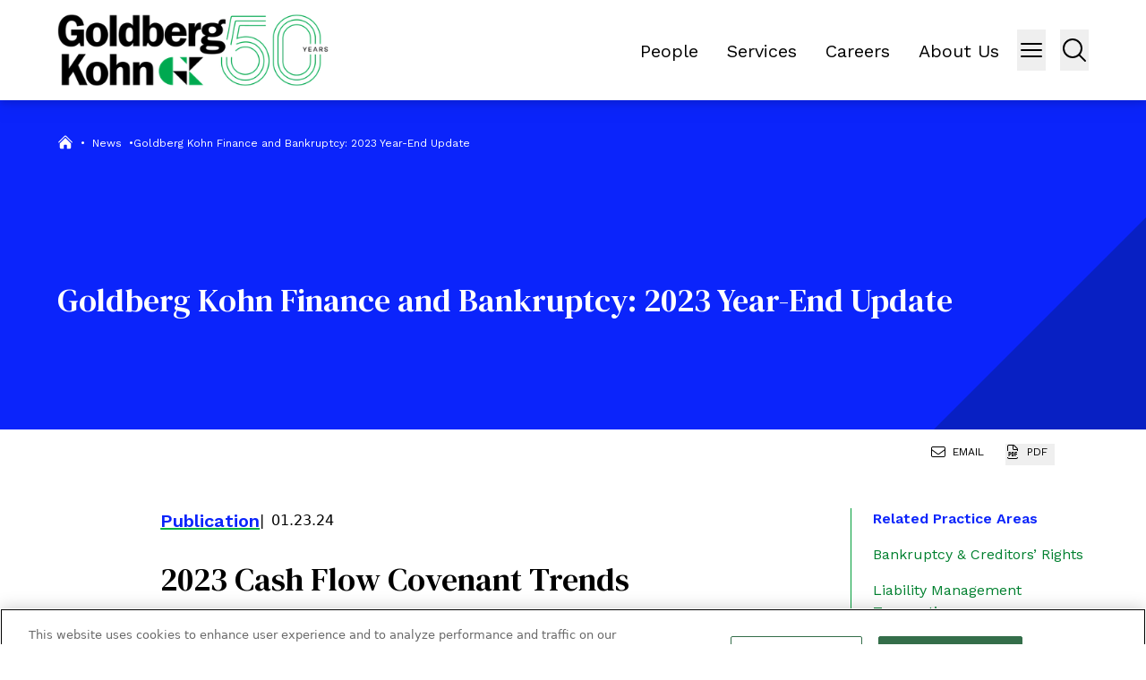

--- FILE ---
content_type: text/css; charset=UTF-8
request_url: https://www.goldbergkohn.com/_next/static/css/821fd3382c69f894.css
body_size: -613
content:
.Separator_separator__FxIDG{margin-top:1rem;margin-bottom:1rem;width:100%;border-bottom-width:1px}.Separator_separator__FxIDG.Separator_containerWidth__KLewa{width:100%;margin-right:auto;margin-left:auto;padding-right:5%;padding-left:5%}@media (min-width:100%){.Separator_separator__FxIDG.Separator_containerWidth__KLewa{max-width:100%}}

--- FILE ---
content_type: application/javascript; charset=UTF-8
request_url: https://www.goldbergkohn.com/_next/static/chunks/7859.557120038dc80228.js
body_size: 124
content:
"use strict";(self.webpackChunk_N_E=self.webpackChunk_N_E||[]).push([[7859],{97859:function(n,e,o){o.r(e),o.d(e,{default:function(){return u}});var l=o(85893),r=o(20825),i=o(63998),t=o(93967),a=o.n(t),c=o(45697),d=o.n(c);function u(n){let{align:e,anchor:o,backgroundColorHex:t,textColorHex:c,backgroundColor:d,textColor:u,fontSize:s,className:g,content:f,dropCap:v,style:b,zIndex:p}=n,h=(0,i.Z)({backgroundColorHex:t,textColorHex:c,backgroundColor:d,textColor:u,style:b,zIndex:p});return(0,l.jsx)(r.Z,{className:a()({left:"align-self-start",center:"align-self-center",right:"align-self-end"}[e]||"align-self-start",g,{huge:"h1",large:"h2",medium:"h3",normal:"h4",small:"h5"}[s]||"",e&&"text-".concat(e)),id:o,tag:"p",dropCap:v,style:h,children:f})}u.propTypes={align:d().string,anchor:d().string,backgroundColorHex:d().string,textColorHex:d().string,backgroundColor:d().string,textColor:d().string,className:d().string,content:d().string,dropCap:d().bool,style:d().object,zIndex:d().number}},63998:function(n,e,o){function l(n){return({black:"#000","cyan-bluish-gray":"#abb8c3",white:"#fff","pale-pink":"#f78da7","vivid-red":"#cf2e2e","luminous-vivid-orange":"#ff6900","luminous-vivid-amber":"#fcb900","light-green-cyan":"#7bdcb5","vivid-green-cyan":"#00d084","pale-cyan-blue":"#8ed1fc","vivid-cyan-blue":"#0693e3","vivid-purple":"#9b51e0"})[n]||""}function r(n){var e,o,r,i;let{backgroundColorHex:t,gradientHex:a,textColorHex:c,width:d,style:u,backgroundColor:s,textColor:g,borderColorHex:f,borderColor:v,zIndex:b}=n,p={},h=a||(null==u?void 0:null===(e=u.color)||void 0===e?void 0:e.gradient),k=t||(null==u?void 0:null===(o=u.color)||void 0===o?void 0:o.background)||l(s),y=null==u?void 0:null===(r=u.typography)||void 0===r?void 0:r.fontSize,m=c||(null==u?void 0:null===(i=u.color)||void 0===i?void 0:i.text)||l(g),C=f||l(v);return h&&(p.background=h),y&&(p.fontSize=y),k&&(p.backgroundColor=k),m&&(p.color=m),C&&(p.borderColor=C),d&&(p.width=d?"".concat(d,"%"):"auto"),b&&(p.zIndex=b),p}o.d(e,{Z:function(){return r}})}}]);

--- FILE ---
content_type: application/javascript; charset=UTF-8
request_url: https://www.goldbergkohn.com/_next/static/chunks/2004-d55c56440e67f4b3.js
body_size: 6709
content:
(self.webpackChunk_N_E=self.webpackChunk_N_E||[]).push([[2004],{49090:function(e){function t(e,t){e.onload=function(){this.onerror=this.onload=null,t(null,e)},e.onerror=function(){this.onerror=this.onload=null,t(Error("Failed to load "+this.src),e)}}e.exports=function(e,r,a){var n=document.head||document.getElementsByTagName("head")[0],o=document.createElement("script");"function"==typeof r&&(a=r,r={}),r=r||{},a=a||function(){},o.type=r.type||"text/javascript",o.charset=r.charset||"utf8",o.async=!("async"in r)||!!r.async,o.src=e,r.attrs&&function(e,t){for(var r in t)e.setAttribute(r,t[r])}(o,r.attrs),r.text&&(o.text=""+r.text),("onload"in o?t:function(e,t){e.onreadystatechange=function(){("complete"==this.readyState||"loaded"==this.readyState)&&(this.onreadystatechange=null,t(null,e))}})(o,a),o.onload||t(o,a),n.appendChild(o)}},30845:function(e,t,r){"use strict";r.r(t);var a=Number.isNaN||function(e){return"number"==typeof e&&e!=e};function n(e,t){if(e.length!==t.length)return!1;for(var r,n,o=0;o<e.length;o++)if(!((r=e[o])===(n=t[o])||a(r)&&a(n)))return!1;return!0}t.default=function(e,t){void 0===t&&(t=n);var r,a,o=[],i=!1;return function(){for(var n=[],l=0;l<arguments.length;l++)n[l]=arguments[l];return i&&r===this&&t(n,o)||(a=e.apply(this,n),i=!0,r=this,o=n),a}}},60722:function(e,t,r){var a=Object.create,n=Object.defineProperty,o=Object.getOwnPropertyDescriptor,i=Object.getOwnPropertyNames,l=Object.getPrototypeOf,s=Object.prototype.hasOwnProperty,u=(e,t,r)=>t in e?n(e,t,{enumerable:!0,configurable:!0,writable:!0,value:r}):e[t]=r,p=(e,t,r,a)=>{if(t&&"object"==typeof t||"function"==typeof t)for(let l of i(t))s.call(e,l)||l===r||n(e,l,{get:()=>t[l],enumerable:!(a=o(t,l))||a.enumerable});return e},d=(e,t,r)=>(r=null!=e?a(l(e)):{},p(!t&&e&&e.__esModule?r:n(r,"default",{value:e,enumerable:!0}),e)),y=(e,t,r)=>(u(e,"symbol"!=typeof t?t+"":t,r),r),c={};((e,t)=>{for(var r in t)n(e,r,{get:t[r],enumerable:!0})})(c,{default:()=>P}),e.exports=p(n({},"__esModule",{value:!0}),c);var h=d(r(67294)),f=d(r(53741)),m=r(85741),b=r(38045);class P extends h.Component{constructor(){super(...arguments),y(this,"mounted",!1),y(this,"isReady",!1),y(this,"isPlaying",!1),y(this,"isLoading",!0),y(this,"loadOnReady",null),y(this,"startOnPlay",!0),y(this,"seekOnPlay",null),y(this,"onDurationCalled",!1),y(this,"handlePlayerMount",e=>{if(this.player){this.progress();return}this.player=e,this.player.load(this.props.url),this.progress()}),y(this,"getInternalPlayer",e=>this.player?this.player[e]:null),y(this,"progress",()=>{if(this.props.url&&this.player&&this.isReady){let e=this.getCurrentTime()||0,t=this.getSecondsLoaded(),r=this.getDuration();if(r){let a={playedSeconds:e,played:e/r};null!==t&&(a.loadedSeconds=t,a.loaded=t/r),(a.playedSeconds!==this.prevPlayed||a.loadedSeconds!==this.prevLoaded)&&this.props.onProgress(a),this.prevPlayed=a.playedSeconds,this.prevLoaded=a.loadedSeconds}}this.progressTimeout=setTimeout(this.progress,this.props.progressFrequency||this.props.progressInterval)}),y(this,"handleReady",()=>{if(!this.mounted)return;this.isReady=!0,this.isLoading=!1;let{onReady:e,playing:t,volume:r,muted:a}=this.props;e(),a||null===r||this.player.setVolume(r),this.loadOnReady?(this.player.load(this.loadOnReady,!0),this.loadOnReady=null):t&&this.player.play(),this.handleDurationCheck()}),y(this,"handlePlay",()=>{this.isPlaying=!0,this.isLoading=!1;let{onStart:e,onPlay:t,playbackRate:r}=this.props;this.startOnPlay&&(this.player.setPlaybackRate&&1!==r&&this.player.setPlaybackRate(r),e(),this.startOnPlay=!1),t(),this.seekOnPlay&&(this.seekTo(this.seekOnPlay),this.seekOnPlay=null),this.handleDurationCheck()}),y(this,"handlePause",e=>{this.isPlaying=!1,this.isLoading||this.props.onPause(e)}),y(this,"handleEnded",()=>{let{activePlayer:e,loop:t,onEnded:r}=this.props;e.loopOnEnded&&t&&this.seekTo(0),t||(this.isPlaying=!1,r())}),y(this,"handleError",(...e)=>{this.isLoading=!1,this.props.onError(...e)}),y(this,"handleDurationCheck",()=>{clearTimeout(this.durationCheckTimeout);let e=this.getDuration();e?this.onDurationCalled||(this.props.onDuration(e),this.onDurationCalled=!0):this.durationCheckTimeout=setTimeout(this.handleDurationCheck,100)}),y(this,"handleLoaded",()=>{this.isLoading=!1})}componentDidMount(){this.mounted=!0}componentWillUnmount(){clearTimeout(this.progressTimeout),clearTimeout(this.durationCheckTimeout),this.isReady&&this.props.stopOnUnmount&&(this.player.stop(),this.player.disablePIP&&this.player.disablePIP()),this.mounted=!1}componentDidUpdate(e){if(!this.player)return;let{url:t,playing:r,volume:a,muted:n,playbackRate:o,pip:i,loop:l,activePlayer:s,disableDeferredLoading:u}=this.props;if(!(0,f.default)(e.url,t)){if(this.isLoading&&!s.forceLoad&&!u&&!(0,b.isMediaStream)(t)){console.warn(`ReactPlayer: the attempt to load ${t} is being deferred until the player has loaded`),this.loadOnReady=t;return}this.isLoading=!0,this.startOnPlay=!0,this.onDurationCalled=!1,this.player.load(t,this.isReady)}e.playing||!r||this.isPlaying||this.player.play(),e.playing&&!r&&this.isPlaying&&this.player.pause(),!e.pip&&i&&this.player.enablePIP&&this.player.enablePIP(),e.pip&&!i&&this.player.disablePIP&&this.player.disablePIP(),e.volume!==a&&null!==a&&this.player.setVolume(a),e.muted!==n&&(n?this.player.mute():(this.player.unmute(),null!==a&&setTimeout(()=>this.player.setVolume(a)))),e.playbackRate!==o&&this.player.setPlaybackRate&&this.player.setPlaybackRate(o),e.loop!==l&&this.player.setLoop&&this.player.setLoop(l)}getDuration(){return this.isReady?this.player.getDuration():null}getCurrentTime(){return this.isReady?this.player.getCurrentTime():null}getSecondsLoaded(){return this.isReady?this.player.getSecondsLoaded():null}seekTo(e,t,r){if(!this.isReady){0!==e&&(this.seekOnPlay=e,setTimeout(()=>{this.seekOnPlay=null},5e3));return}if(t?"fraction"===t:e>0&&e<1){let t=this.player.getDuration();if(!t){console.warn("ReactPlayer: could not seek using fraction –\xa0duration not yet available");return}this.player.seekTo(t*e,r);return}this.player.seekTo(e,r)}render(){let e=this.props.activePlayer;return e?h.default.createElement(e,{...this.props,onMount:this.handlePlayerMount,onReady:this.handleReady,onPlay:this.handlePlay,onPause:this.handlePause,onEnded:this.handleEnded,onLoaded:this.handleLoaded,onError:this.handleError}):null}}y(P,"displayName","Player"),y(P,"propTypes",m.propTypes),y(P,"defaultProps",m.defaultProps)},70390:function(e,t,r){var a=Object.create,n=Object.defineProperty,o=Object.getOwnPropertyDescriptor,i=Object.getOwnPropertyNames,l=Object.getPrototypeOf,s=Object.prototype.hasOwnProperty,u=(e,t,r)=>t in e?n(e,t,{enumerable:!0,configurable:!0,writable:!0,value:r}):e[t]=r,p=(e,t,r,a)=>{if(t&&"object"==typeof t||"function"==typeof t)for(let l of i(t))s.call(e,l)||l===r||n(e,l,{get:()=>t[l],enumerable:!(a=o(t,l))||a.enumerable});return e},d=(e,t,r)=>(r=null!=e?a(l(e)):{},p(!t&&e&&e.__esModule?r:n(r,"default",{value:e,enumerable:!0}),e)),y=(e,t,r)=>(u(e,"symbol"!=typeof t?t+"":t,r),r),c={};((e,t)=>{for(var r in t)n(e,r,{get:t[r],enumerable:!0})})(c,{createReactPlayer:()=>C}),e.exports=p(n({},"__esModule",{value:!0}),c);var h=d(r(67294)),f=d(r(9996)),m=d(r(30845)),b=d(r(53741)),P=r(85741),g=r(38045),w=d(r(60722));let v=(0,g.lazy)(()=>r.e(7664).then(r.t.bind(r,83855,23))),O="undefined"!=typeof window&&window.document&&"undefined"!=typeof document,k=void 0!==r.g&&r.g.window&&r.g.window.document,_=Object.keys(P.propTypes),T=O||k?h.Suspense:()=>null,S=[],C=(e,t)=>{var r;return r=class extends h.Component{constructor(){super(...arguments),y(this,"state",{showPreview:!!this.props.light}),y(this,"references",{wrapper:e=>{this.wrapper=e},player:e=>{this.player=e}}),y(this,"handleClickPreview",e=>{this.setState({showPreview:!1}),this.props.onClickPreview(e)}),y(this,"showPreview",()=>{this.setState({showPreview:!0})}),y(this,"getDuration",()=>this.player?this.player.getDuration():null),y(this,"getCurrentTime",()=>this.player?this.player.getCurrentTime():null),y(this,"getSecondsLoaded",()=>this.player?this.player.getSecondsLoaded():null),y(this,"getInternalPlayer",(e="player")=>this.player?this.player.getInternalPlayer(e):null),y(this,"seekTo",(e,t,r)=>{if(!this.player)return null;this.player.seekTo(e,t,r)}),y(this,"handleReady",()=>{this.props.onReady(this)}),y(this,"getActivePlayer",(0,m.default)(r=>{for(let t of[...S,...e])if(t.canPlay(r))return t;return t||null})),y(this,"getConfig",(0,m.default)((e,t)=>{let{config:r}=this.props;return f.default.all([P.defaultProps.config,P.defaultProps.config[t]||{},r,r[t]||{}])})),y(this,"getAttributes",(0,m.default)(e=>(0,g.omit)(this.props,_))),y(this,"renderActivePlayer",e=>{if(!e)return null;let t=this.getActivePlayer(e);if(!t)return null;let r=this.getConfig(e,t.key);return h.default.createElement(w.default,{...this.props,key:t.key,ref:this.references.player,config:r,activePlayer:t.lazyPlayer||t,onReady:this.handleReady})})}shouldComponentUpdate(e,t){return!(0,b.default)(this.props,e)||!(0,b.default)(this.state,t)}componentDidUpdate(e){let{light:t}=this.props;!e.light&&t&&this.setState({showPreview:!0}),e.light&&!t&&this.setState({showPreview:!1})}renderPreview(e){if(!e)return null;let{light:t,playIcon:r,previewTabIndex:a,oEmbedUrl:n,previewAriaLabel:o}=this.props;return h.default.createElement(v,{url:e,light:t,playIcon:r,previewTabIndex:a,previewAriaLabel:o,oEmbedUrl:n,onClick:this.handleClickPreview})}render(){let{url:e,style:t,width:r,height:a,fallback:n,wrapper:o}=this.props,{showPreview:i}=this.state,l=this.getAttributes(e),s="string"==typeof o?this.references.wrapper:void 0;return h.default.createElement(o,{ref:s,style:{...t,width:r,height:a},...l},h.default.createElement(T,{fallback:n},i?this.renderPreview(e):this.renderActivePlayer(e)))}},y(r,"displayName","ReactPlayer"),y(r,"propTypes",P.propTypes),y(r,"defaultProps",P.defaultProps),y(r,"addCustomPlayer",e=>{S.push(e)}),y(r,"removeCustomPlayers",()=>{S.length=0}),y(r,"canPlay",t=>{for(let r of[...S,...e])if(r.canPlay(t))return!0;return!1}),y(r,"canEnablePIP",t=>{for(let r of[...S,...e])if(r.canEnablePIP&&r.canEnablePIP(t))return!0;return!1}),r}},22004:function(e,t,r){let a,n,o;var i=Object.create,l=Object.defineProperty,s=Object.getOwnPropertyDescriptor,u=Object.getOwnPropertyNames,p=Object.getPrototypeOf,d=Object.prototype.hasOwnProperty,y=(e,t,r,a)=>{if(t&&"object"==typeof t||"function"==typeof t)for(let n of u(t))d.call(e,n)||n===r||l(e,n,{get:()=>t[n],enumerable:!(a=s(t,n))||a.enumerable});return e},c={};((e,t)=>{for(var r in t)l(e,r,{get:t[r],enumerable:!0})})(c,{default:()=>b}),e.exports=y(l({},"__esModule",{value:!0}),c);var h=(o=null!=(a=r(86497))?i(p(a)):{},y(!n&&a&&a.__esModule?o:l(o,"default",{value:a,enumerable:!0}),a)),f=r(70390);let m=h.default[h.default.length-1];var b=(0,f.createReactPlayer)(h.default,m)},71776:function(e,t,r){var a=Object.defineProperty,n=Object.getOwnPropertyDescriptor,o=Object.getOwnPropertyNames,i=Object.prototype.hasOwnProperty,l={};((e,t)=>{for(var r in t)a(e,r,{get:t[r],enumerable:!0})})(l,{AUDIO_EXTENSIONS:()=>k,DASH_EXTENSIONS:()=>S,FLV_EXTENSIONS:()=>C,HLS_EXTENSIONS:()=>T,MATCH_URL_DAILYMOTION:()=>g,MATCH_URL_FACEBOOK:()=>c,MATCH_URL_FACEBOOK_WATCH:()=>h,MATCH_URL_KALTURA:()=>O,MATCH_URL_MIXCLOUD:()=>w,MATCH_URL_MUX:()=>y,MATCH_URL_SOUNDCLOUD:()=>p,MATCH_URL_STREAMABLE:()=>f,MATCH_URL_TWITCH_CHANNEL:()=>P,MATCH_URL_TWITCH_VIDEO:()=>b,MATCH_URL_VIDYARD:()=>v,MATCH_URL_VIMEO:()=>d,MATCH_URL_WISTIA:()=>m,MATCH_URL_YOUTUBE:()=>u,VIDEO_EXTENSIONS:()=>_,canPlay:()=>j}),e.exports=((e,t,r,l)=>{if(t&&"object"==typeof t||"function"==typeof t)for(let s of o(t))i.call(e,s)||s===r||a(e,s,{get:()=>t[s],enumerable:!(l=n(t,s))||l.enumerable});return e})(a({},"__esModule",{value:!0}),l);var s=r(38045);let u=/(?:youtu\.be\/|youtube(?:-nocookie|education)?\.com\/(?:embed\/|v\/|watch\/|watch\?v=|watch\?.+&v=|shorts\/|live\/))((\w|-){11})|youtube\.com\/playlist\?list=|youtube\.com\/user\//,p=/(?:soundcloud\.com|snd\.sc)\/[^.]+$/,d=/vimeo\.com\/(?!progressive_redirect).+/,y=/stream\.mux\.com\/(?!\w+\.m3u8)(\w+)/,c=/^https?:\/\/(www\.)?facebook\.com.*\/(video(s)?|watch|story)(\.php?|\/).+$/,h=/^https?:\/\/fb\.watch\/.+$/,f=/streamable\.com\/([a-z0-9]+)$/,m=/(?:wistia\.(?:com|net)|wi\.st)\/(?:medias|embed)\/(?:iframe\/)?([^?]+)/,b=/(?:www\.|go\.)?twitch\.tv\/videos\/(\d+)($|\?)/,P=/(?:www\.|go\.)?twitch\.tv\/([a-zA-Z0-9_]+)($|\?)/,g=/^(?:(?:https?):)?(?:\/\/)?(?:www\.)?(?:(?:dailymotion\.com(?:\/embed)?\/video)|dai\.ly)\/([a-zA-Z0-9]+)(?:_[\w_-]+)?(?:[\w.#_-]+)?/,w=/mixcloud\.com\/([^/]+\/[^/]+)/,v=/vidyard.com\/(?:watch\/)?([a-zA-Z0-9-_]+)/,O=/^https?:\/\/[a-zA-Z]+\.kaltura.(com|org)\/p\/([0-9]+)\/sp\/([0-9]+)00\/embedIframeJs\/uiconf_id\/([0-9]+)\/partner_id\/([0-9]+)(.*)entry_id.([a-zA-Z0-9-_].*)$/,k=/\.(m4a|m4b|mp4a|mpga|mp2|mp2a|mp3|m2a|m3a|wav|weba|aac|oga|spx)($|\?)/i,_=/\.(mp4|og[gv]|webm|mov|m4v)(#t=[,\d+]+)?($|\?)/i,T=/\.(m3u8)($|\?)/i,S=/\.(mpd)($|\?)/i,C=/\.(flv)($|\?)/i,E=e=>{if(e instanceof Array){for(let t of e)if("string"==typeof t&&E(t)||E(t.src))return!0;return!1}return!!((0,s.isMediaStream)(e)||(0,s.isBlobUrl)(e))||k.test(e)||_.test(e)||T.test(e)||S.test(e)||C.test(e)},j={youtube:e=>e instanceof Array?e.every(e=>u.test(e)):u.test(e),soundcloud:e=>p.test(e)&&!k.test(e),vimeo:e=>d.test(e)&&!_.test(e)&&!T.test(e),mux:e=>y.test(e),facebook:e=>c.test(e)||h.test(e),streamable:e=>f.test(e),wistia:e=>m.test(e),twitch:e=>b.test(e)||P.test(e),dailymotion:e=>g.test(e),mixcloud:e=>w.test(e),vidyard:e=>v.test(e),kaltura:e=>O.test(e),file:E}},86497:function(e,t,r){var a=Object.defineProperty,n=Object.getOwnPropertyDescriptor,o=Object.getOwnPropertyNames,i=Object.prototype.hasOwnProperty,l={};((e,t)=>{for(var r in t)a(e,r,{get:t[r],enumerable:!0})})(l,{default:()=>p}),e.exports=((e,t,r,l)=>{if(t&&"object"==typeof t||"function"==typeof t)for(let s of o(t))i.call(e,s)||s===r||a(e,s,{get:()=>t[s],enumerable:!(l=n(t,s))||l.enumerable});return e})(a({},"__esModule",{value:!0}),l);var s=r(38045),u=r(71776),p=[{key:"youtube",name:"YouTube",canPlay:u.canPlay.youtube,lazyPlayer:(0,s.lazy)(()=>r.e(4439).then(r.t.bind(r,60356,23)))},{key:"soundcloud",name:"SoundCloud",canPlay:u.canPlay.soundcloud,lazyPlayer:(0,s.lazy)(()=>r.e(6125).then(r.t.bind(r,72648,23)))},{key:"vimeo",name:"Vimeo",canPlay:u.canPlay.vimeo,lazyPlayer:(0,s.lazy)(()=>r.e(3743).then(r.t.bind(r,80868,23)))},{key:"mux",name:"Mux",canPlay:u.canPlay.mux,lazyPlayer:(0,s.lazy)(()=>r.e(4258).then(r.t.bind(r,58376,23)))},{key:"facebook",name:"Facebook",canPlay:u.canPlay.facebook,lazyPlayer:(0,s.lazy)(()=>r.e(2121).then(r.t.bind(r,31972,23)))},{key:"streamable",name:"Streamable",canPlay:u.canPlay.streamable,lazyPlayer:(0,s.lazy)(()=>r.e(2546).then(r.t.bind(r,50993,23)))},{key:"wistia",name:"Wistia",canPlay:u.canPlay.wistia,lazyPlayer:(0,s.lazy)(()=>r.e(8055).then(r.t.bind(r,8018,23)))},{key:"twitch",name:"Twitch",canPlay:u.canPlay.twitch,lazyPlayer:(0,s.lazy)(()=>r.e(6216).then(r.t.bind(r,29482,23)))},{key:"dailymotion",name:"DailyMotion",canPlay:u.canPlay.dailymotion,lazyPlayer:(0,s.lazy)(()=>r.e(7596).then(r.t.bind(r,36807,23)))},{key:"mixcloud",name:"Mixcloud",canPlay:u.canPlay.mixcloud,lazyPlayer:(0,s.lazy)(()=>r.e(4667).then(r.t.bind(r,50143,23)))},{key:"vidyard",name:"Vidyard",canPlay:u.canPlay.vidyard,lazyPlayer:(0,s.lazy)(()=>r.e(8888).then(r.t.bind(r,36596,23)))},{key:"kaltura",name:"Kaltura",canPlay:u.canPlay.kaltura,lazyPlayer:(0,s.lazy)(()=>r.e(261).then(r.t.bind(r,73911,23)))},{key:"file",name:"FilePlayer",canPlay:u.canPlay.file,canEnablePIP:e=>u.canPlay.file(e)&&(document.pictureInPictureEnabled||(0,s.supportsWebKitPresentationMode)())&&!u.AUDIO_EXTENSIONS.test(e),lazyPlayer:(0,s.lazy)(()=>r.e(6011).then(r.t.bind(r,14926,23)))}]},85741:function(e,t,r){let a,n,o;var i=Object.create,l=Object.defineProperty,s=Object.getOwnPropertyDescriptor,u=Object.getOwnPropertyNames,p=Object.getPrototypeOf,d=Object.prototype.hasOwnProperty,y=(e,t,r,a)=>{if(t&&"object"==typeof t||"function"==typeof t)for(let n of u(t))d.call(e,n)||n===r||l(e,n,{get:()=>t[n],enumerable:!(a=s(t,n))||a.enumerable});return e},c={};((e,t)=>{for(var r in t)l(e,r,{get:t[r],enumerable:!0})})(c,{defaultProps:()=>T,propTypes:()=>k}),e.exports=y(l({},"__esModule",{value:!0}),c);let{string:h,bool:f,number:m,array:b,oneOfType:P,shape:g,object:w,func:v,node:O}=(o=null!=(a=r(45697))?i(p(a)):{},y(!n&&a&&a.__esModule?o:l(o,"default",{value:a,enumerable:!0}),a)).default,k={url:P([h,b,w]),playing:f,loop:f,controls:f,volume:m,muted:f,playbackRate:m,width:P([h,m]),height:P([h,m]),style:w,progressInterval:m,playsinline:f,pip:f,stopOnUnmount:f,light:P([f,h,w]),playIcon:O,previewTabIndex:m,previewAriaLabel:h,fallback:O,oEmbedUrl:h,wrapper:P([h,v,g({render:v.isRequired})]),config:g({soundcloud:g({options:w}),youtube:g({playerVars:w,embedOptions:w,onUnstarted:v}),facebook:g({appId:h,version:h,playerId:h,attributes:w}),dailymotion:g({params:w}),vimeo:g({playerOptions:w,title:h}),mux:g({attributes:w,version:h}),file:g({attributes:w,tracks:b,forceVideo:f,forceAudio:f,forceHLS:f,forceSafariHLS:f,forceDisableHls:f,forceDASH:f,forceFLV:f,hlsOptions:w,hlsVersion:h,dashVersion:h,flvVersion:h}),wistia:g({options:w,playerId:h,customControls:b}),mixcloud:g({options:w}),twitch:g({options:w,playerId:h}),vidyard:g({options:w})}),onReady:v,onStart:v,onPlay:v,onPause:v,onBuffer:v,onBufferEnd:v,onEnded:v,onError:v,onDuration:v,onSeek:v,onPlaybackRateChange:v,onPlaybackQualityChange:v,onProgress:v,onClickPreview:v,onEnablePIP:v,onDisablePIP:v},_=()=>{},T={playing:!1,loop:!1,controls:!1,volume:null,muted:!1,playbackRate:1,width:"640px",height:"360px",style:{},progressInterval:1e3,playsinline:!1,pip:!1,stopOnUnmount:!0,light:!1,fallback:null,wrapper:"div",previewTabIndex:0,previewAriaLabel:"",oEmbedUrl:"https://noembed.com/embed?url={url}",config:{soundcloud:{options:{visual:!0,buying:!1,liking:!1,download:!1,sharing:!1,show_comments:!1,show_playcount:!1}},youtube:{playerVars:{playsinline:1,showinfo:0,rel:0,iv_load_policy:3,modestbranding:1},embedOptions:{},onUnstarted:_},facebook:{appId:"1309697205772819",version:"v3.3",playerId:null,attributes:{}},dailymotion:{params:{api:1,"endscreen-enable":!1}},vimeo:{playerOptions:{autopause:!1,byline:!1,portrait:!1,title:!1},title:null},mux:{attributes:{},version:"2"},file:{attributes:{},tracks:[],forceVideo:!1,forceAudio:!1,forceHLS:!1,forceDASH:!1,forceFLV:!1,hlsOptions:{},hlsVersion:"1.1.4",dashVersion:"3.1.3",flvVersion:"1.5.0",forceDisableHls:!1},wistia:{options:{},playerId:null,customControls:null},mixcloud:{options:{hide_cover:1}},twitch:{options:{},playerId:null},vidyard:{options:{}}},onReady:_,onStart:_,onPlay:_,onPause:_,onBuffer:_,onBufferEnd:_,onEnded:_,onError:_,onDuration:_,onSeek:_,onPlaybackRateChange:_,onPlaybackQualityChange:_,onProgress:_,onClickPreview:_,onEnablePIP:_,onDisablePIP:_}},38045:function(e,t,r){var a=Object.create,n=Object.defineProperty,o=Object.getOwnPropertyDescriptor,i=Object.getOwnPropertyNames,l=Object.getPrototypeOf,s=Object.prototype.hasOwnProperty,u=(e,t,r,a)=>{if(t&&"object"==typeof t||"function"==typeof t)for(let l of i(t))s.call(e,l)||l===r||n(e,l,{get:()=>t[l],enumerable:!(a=o(t,l))||a.enumerable});return e},p=(e,t,r)=>(r=null!=e?a(l(e)):{},u(!t&&e&&e.__esModule?r:n(r,"default",{value:e,enumerable:!0}),e)),d={};((e,t)=>{for(var r in t)n(e,r,{get:t[r],enumerable:!0})})(d,{callPlayer:()=>R,getConfig:()=>E,getSDK:()=>C,isBlobUrl:()=>I,isMediaStream:()=>A,lazy:()=>f,omit:()=>j,parseEndTime:()=>O,parseStartTime:()=>v,queryString:()=>_,randomString:()=>k,supportsWebKitPresentationMode:()=>M}),e.exports=u(n({},"__esModule",{value:!0}),d);var y=p(r(67294)),c=p(r(49090)),h=p(r(9996));let f=e=>y.default.lazy(async()=>{let t=await e();return"function"==typeof t.default?t:t.default}),m=/[?&#](?:start|t)=([0-9hms]+)/,b=/[?&#]end=([0-9hms]+)/,P=/(\d+)(h|m|s)/g,g=/^\d+$/;function w(e,t){if(e instanceof Array)return;let r=e.match(t);if(r){let e=r[1];if(e.match(P))return function(e){let t=0,r=P.exec(e);for(;null!==r;){let[,a,n]=r;"h"===n&&(t+=3600*parseInt(a,10)),"m"===n&&(t+=60*parseInt(a,10)),"s"===n&&(t+=parseInt(a,10)),r=P.exec(e)}return t}(e);if(g.test(e))return parseInt(e)}}function v(e){return w(e,m)}function O(e){return w(e,b)}function k(){return Math.random().toString(36).substr(2,5)}function _(e){return Object.keys(e).map(t=>`${t}=${e[t]}`).join("&")}function T(e){return window[e]?window[e]:window.exports&&window.exports[e]?window.exports[e]:window.module&&window.module.exports&&window.module.exports[e]?window.module.exports[e]:null}let S={},C=function(e,t,r=null,a=()=>!0,n=c.default){let o=T(t);return o&&a(o)?Promise.resolve(o):new Promise((a,o)=>{if(S[e]){S[e].push({resolve:a,reject:o});return}S[e]=[{resolve:a,reject:o}];let i=t=>{S[e].forEach(e=>e.resolve(t))};if(r){let e=window[r];window[r]=function(){e&&e(),i(T(t))}}n(e,a=>{a?(S[e].forEach(e=>e.reject(a)),S[e]=null):r||i(T(t))})})};function E(e,t){return(0,h.default)(t.config,e.config)}function j(e,...t){let r=[].concat(...t),a={};for(let t of Object.keys(e))-1===r.indexOf(t)&&(a[t]=e[t]);return a}function R(e,...t){if(!this.player||!this.player[e]){let t=`ReactPlayer: ${this.constructor.displayName} player could not call %c${e}%c \u2013 `;return this.player?this.player[e]||(t+="The method was not available"):t+="The player was not available",console.warn(t,"font-weight: bold",""),null}return this.player[e](...t)}function A(e){return"undefined"!=typeof window&&void 0!==window.MediaStream&&e instanceof window.MediaStream}function I(e){return/^blob:/.test(e)}function M(e=document.createElement("video")){let t=!1===/iPhone|iPod/.test(navigator.userAgent);return e.webkitSupportsPresentationMode&&"function"==typeof e.webkitSetPresentationMode&&t}},53741:function(e){var t="undefined"!=typeof Element,r="function"==typeof Map,a="function"==typeof Set,n="function"==typeof ArrayBuffer&&!!ArrayBuffer.isView;e.exports=function(e,o){try{return function e(o,i){if(o===i)return!0;if(o&&i&&"object"==typeof o&&"object"==typeof i){var l,s,u,p;if(o.constructor!==i.constructor)return!1;if(Array.isArray(o)){if((l=o.length)!=i.length)return!1;for(s=l;0!=s--;)if(!e(o[s],i[s]))return!1;return!0}if(r&&o instanceof Map&&i instanceof Map){if(o.size!==i.size)return!1;for(p=o.entries();!(s=p.next()).done;)if(!i.has(s.value[0]))return!1;for(p=o.entries();!(s=p.next()).done;)if(!e(s.value[1],i.get(s.value[0])))return!1;return!0}if(a&&o instanceof Set&&i instanceof Set){if(o.size!==i.size)return!1;for(p=o.entries();!(s=p.next()).done;)if(!i.has(s.value[0]))return!1;return!0}if(n&&ArrayBuffer.isView(o)&&ArrayBuffer.isView(i)){if((l=o.length)!=i.length)return!1;for(s=l;0!=s--;)if(o[s]!==i[s])return!1;return!0}if(o.constructor===RegExp)return o.source===i.source&&o.flags===i.flags;if(o.valueOf!==Object.prototype.valueOf&&"function"==typeof o.valueOf&&"function"==typeof i.valueOf)return o.valueOf()===i.valueOf();if(o.toString!==Object.prototype.toString&&"function"==typeof o.toString&&"function"==typeof i.toString)return o.toString()===i.toString();if((l=(u=Object.keys(o)).length)!==Object.keys(i).length)return!1;for(s=l;0!=s--;)if(!Object.prototype.hasOwnProperty.call(i,u[s]))return!1;if(t&&o instanceof Element)return!1;for(s=l;0!=s--;)if(("_owner"!==u[s]&&"__v"!==u[s]&&"__o"!==u[s]||!o.$$typeof)&&!e(o[u[s]],i[u[s]]))return!1;return!0}return o!=o&&i!=i}(e,o)}catch(e){if((e.message||"").match(/stack|recursion/i))return console.warn("react-fast-compare cannot handle circular refs"),!1;throw e}}}}]);

--- FILE ---
content_type: application/javascript; charset=UTF-8
request_url: https://www.goldbergkohn.com/_next/static/chunks/pages/careers/%5B%5B...slug%5D%5D-3e21602d8f2fe1dd.js
body_size: 8163
content:
(self.webpackChunk_N_E=self.webpackChunk_N_E||[]).push([[2831],{16702:function(e,l,t){(window.__NEXT_P=window.__NEXT_P||[]).push(["/careers/[[...slug]]",function(){return t(70302)}])},51247:function(e,l,t){"use strict";t.d(l,{Z:function(){return a}});var n=t(85893),r=t(45697),s=t.n(r);function a(e){let{children:l,className:t}=e;return(0,n.jsx)("aside",{className:t,children:l})}a.propTypes={children:s().any.isRequired,className:s().string}},17194:function(e,l,t){"use strict";t.d(l,{Z:function(){return p}});var n=t(85893),r=t(20825),s=t(93967),a=t.n(s),i=t(25675),o=t.n(i),u=t(45697),c=t(70435),d=t.n(c);function p(e){var l,t,s,i,u,c,p,m,h;let g={height:null!==(c=null==e?void 0:e.height)&&void 0!==c?c:null==e?void 0:null===(t=e.imageMeta)||void 0===t?void 0:null===(l=t.mediaDetails)||void 0===l?void 0:l.height,width:null!==(p=null==e?void 0:e.width)&&void 0!==p?p:null==e?void 0:null===(i=e.imageMeta)||void 0===i?void 0:null===(s=i.mediaDetails)||void 0===s?void 0:s.width},x=null!==(m=null==e?void 0:e.align)&&void 0!==m?m:"",v=null!==(h=null==e?void 0:null===(u=e.imageMeta)||void 0===u?void 0:u.mediaItemUrl)&&void 0!==h?h:null==e?void 0:e.url;if(!v)return null;let f=new URL(v);function y(){let l={alt:null==e?void 0:e.alt,id:null==e?void 0:e.anchor,src:v,quality:100,priority:null==e?void 0:e.priority,fill:null==e?void 0:e.nextImageFill,height:null==g?void 0:g.height,width:null==g?void 0:g.width,sizes:null==e?void 0:e.sizes};return(0,n.jsx)(o(),{...l,className:a()((null==e?void 0:e.nextImageFill)?d().imageFill:null),style:null==e?void 0:e.style})}function b(){return(0,n.jsx)("img",{alt:null==e?void 0:e.alt,className:a()(d().image,null==e?void 0:e.className),height:null==g?void 0:g.height,id:null==e?void 0:e.anchor,src:null==e?void 0:e.url,width:null==g?void 0:g.width,lazy:"true"})}function j(l){let{children:t}=l;return(0,n.jsx)("a",{className:null==e?void 0:e.linkClass,href:null==e?void 0:e.href,rel:null==e?void 0:e.rel,target:null==e?void 0:e.linkTarget,children:t})}function w(){return(0,n.jsx)("div",{className:d().caption,style:{maxWidth:null==g?void 0:g.width},children:(0,n.jsx)(r.Z,{tag:"span",children:null==e?void 0:e.caption})})}return"admin.goldbergkohn.com"!==(null==f?void 0:f.host)||(null==e?void 0:e.isHtmlImage)?(0,n.jsxs)(n.Fragment,{children:[(null==e?void 0:e.href)?(0,n.jsx)(j,{children:(0,n.jsx)(b,{})}):(0,n.jsx)(b,{}),!!(null==e?void 0:e.caption)&&(0,n.jsx)(w,{})]}):(0,n.jsxs)("div",{id:null==e?void 0:e.anchor,className:a()(d().image,null==e?void 0:e.className,(null==e?void 0:e.id)?"image-".concat(null==e?void 0:e.id):"",(null==e?void 0:e.nextImageFill)?d().hasImageFill:null,x&&d()["align-".concat(x)],(null==e?void 0:e.rounded)&&d().rounded),children:[(null==e?void 0:e.href)?(0,n.jsx)(j,{children:(0,n.jsx)(y,{})}):(0,n.jsx)(y,{}),!!(null==e?void 0:e.caption)&&(0,n.jsx)(w,{})]})}p.propTypes={alt:u.PropTypes.string,anchor:u.PropTypes.string,caption:u.PropTypes.string,children:u.PropTypes.any,className:u.PropTypes.string,href:u.PropTypes.string,id:u.PropTypes.oneOfType([u.PropTypes.number,u.PropTypes.string]),height:u.PropTypes.oneOfType([u.PropTypes.number,u.PropTypes.string]),width:u.PropTypes.oneOfType([u.PropTypes.number,u.PropTypes.string]),imageMeta:u.PropTypes.shape({altText:u.PropTypes.string,mediaItemUrl:u.PropTypes.string,mediaDetails:u.PropTypes.shape({height:u.PropTypes.number,sizes:u.PropTypes.array,width:u.PropTypes.number})}),linkClass:u.PropTypes.string,linkTarget:u.PropTypes.string,nextImageFill:u.PropTypes.bool,rel:u.PropTypes.string,url:u.PropTypes.string,priority:u.PropTypes.bool,sizes:u.PropTypes.string,rounded:u.PropTypes.bool,style:u.PropTypes.object}},2680:function(e,l,t){"use strict";t.d(l,{Z:function(){return o}});var n=t(85893),r=t(93967),s=t.n(r),a=t(25675),i=t.n(a);function o(e){let{className:l}=e;return(0,n.jsx)(i(),{className:s()(l,"absolute right-0 top-0 -z-10 h-full w-full"),src:"/images/multi-angle-graphic.png",title:"Multi Colored Angle Graphic",alt:"Multi Colored Angle Graphic",fill:!0,sizes:"(min-width: 1024px) 50vw, 100vw",priority:!0})}},73794:function(e,l,t){"use strict";t.d(l,{Z:function(){return r}});var n=t(85893);function r(){return(0,n.jsxs)("div",{role:"status",className:"grid h-screen place-content-center place-items-center",children:[(0,n.jsxs)("svg",{"aria-hidden":"true",className:"fill-blue-600 mr-2 h-8 w-8 animate-spin text-gray-200 dark:text-gray-600",viewBox:"0 0 100 100",fill:"none",xmlns:"http://www.w3.org/2000/svg",children:[(0,n.jsx)("path",{d:"M100 50.5908C100 78.2051 77.6142 100.591 50 100.591C22.3858 100.591 0 78.2051 0 50.5908C0 22.9766 22.3858 0.59082 50 0.59082C77.6142 0.59082 100 22.9766 100 50.5908ZM9.08144 50.5908C9.08144 73.1895 27.4013 91.5094 50 91.5094C72.5987 91.5094 90.9186 73.1895 90.9186 50.5908C90.9186 27.9921 72.5987 9.67226 50 9.67226C27.4013 9.67226 9.08144 27.9921 9.08144 50.5908Z",fill:"currentColor"}),(0,n.jsx)("path",{d:"M93.9676 39.0409C96.393 38.4038 97.8624 35.9116 97.0079 33.5539C95.2932 28.8227 92.871 24.3692 89.8167 20.348C85.8452 15.1192 80.8826 10.7238 75.2124 7.41289C69.5422 4.10194 63.2754 1.94025 56.7698 1.05124C51.7666 0.367541 46.6976 0.446843 41.7345 1.27873C39.2613 1.69328 37.813 4.19778 38.4501 6.62326C39.0873 9.04874 41.5694 10.4717 44.0505 10.1071C47.8511 9.54855 51.7191 9.52689 55.5402 10.0491C60.8642 10.7766 65.9928 12.5457 70.6331 15.2552C75.2735 17.9648 79.3347 21.5619 82.5849 25.841C84.9175 28.9121 86.7997 32.2913 88.1811 35.8758C89.083 38.2158 91.5421 39.6781 93.9676 39.0409Z",fill:"currentFill"})]}),(0,n.jsx)("span",{className:"mt-1 text-gray-600",children:"Loading..."})]})}},9362:function(e,l,t){"use strict";t.d(l,{Z:function(){return x}});var n=t(85893);function r(e){let{className:l}=e;return(0,n.jsx)("svg",{xmlns:"http://www.w3.org/2000/svg",width:"18",height:"13.5",viewBox:"0 0 18 13.5",className:l,children:(0,n.jsx)("path",{id:"Path_312","data-name":"Path 312",d:"M0-11.25a2.272,2.272,0,0,1,.668-1.582A2.272,2.272,0,0,1,2.25-13.5h13.5a2.272,2.272,0,0,1,1.582.668A2.272,2.272,0,0,1,18-11.25v9a2.272,2.272,0,0,1-.668,1.582A2.272,2.272,0,0,1,15.75,0H2.25A2.272,2.272,0,0,1,.668-.668,2.272,2.272,0,0,1,0-2.25Zm1.125,0v1.406L8.016-4.816a1.618,1.618,0,0,0,1.969,0l6.891-5.027V-11.25a1.1,1.1,0,0,0-.316-.809,1.1,1.1,0,0,0-.809-.316H2.215a1.052,1.052,0,0,0-.773.316,1.225,1.225,0,0,0-.352.809Zm0,2.813V-2.25a1.1,1.1,0,0,0,.316.809,1.1,1.1,0,0,0,.809.316h13.5a1.1,1.1,0,0,0,.809-.316,1.1,1.1,0,0,0,.316-.809V-8.437L10.652-3.9A2.659,2.659,0,0,1,9-3.34,2.659,2.659,0,0,1,7.348-3.9Z",transform:"translate(0 13.5)"})})}function s(e){let{className:l}=e;return(0,n.jsx)("svg",{xmlns:"http://www.w3.org/2000/svg",width:"13.5",height:"18",viewBox:"0 0 13.5 18",className:l,children:(0,n.jsx)("path",{id:"Path_313","data-name":"Path 313",d:"M13.5,0a2.272,2.272,0,0,1-.668,1.582,2.272,2.272,0,0,1-1.582.668h-9A2.272,2.272,0,0,1,.668,1.582,2.272,2.272,0,0,1,0,0H1.125a1.1,1.1,0,0,0,.316.809,1.1,1.1,0,0,0,.809.316h9a1.1,1.1,0,0,0,.809-.316A1.1,1.1,0,0,0,12.375,0ZM8.438-9a1.835,1.835,0,0,1-1.2-.492,1.835,1.835,0,0,1-.492-1.2v-3.937H2.25a1.1,1.1,0,0,0-.809.316,1.1,1.1,0,0,0-.316.809v5.625H0V-13.5a2.272,2.272,0,0,1,.668-1.582A2.272,2.272,0,0,1,2.25-15.75H7.734a1.627,1.627,0,0,1,1.2.492l4.078,4.078a1.627,1.627,0,0,1,.492,1.2v2.109H12.375V-9ZM12.2-10.371,8.121-14.449a.938.938,0,0,0-.246-.176v3.938a.542.542,0,0,0,.563.563h3.938A.938.938,0,0,0,12.2-10.371ZM3.094-6.75A2.112,2.112,0,0,1,4.5-6.187a2.112,2.112,0,0,1,.563,1.406A2.112,2.112,0,0,1,4.5-3.375a2.112,2.112,0,0,1-1.406.563H2.813v1.125a.542.542,0,0,1-.562.563.542.542,0,0,1-.562-.562v-4.5A.542.542,0,0,1,2.25-6.75Zm.844,1.969a.84.84,0,0,0-.844-.844H2.813v1.688h.281A.84.84,0,0,0,3.938-4.781ZM5.625-6.187a.542.542,0,0,1,.563-.562h.844a1.835,1.835,0,0,1,1.2.492,1.835,1.835,0,0,1,.492,1.2v2.25a1.835,1.835,0,0,1-.492,1.2,1.835,1.835,0,0,1-1.2.492H6.188a.542.542,0,0,1-.562-.562ZM6.75-2.25h.281a.542.542,0,0,0,.563-.562v-2.25a.542.542,0,0,0-.562-.562H6.75Zm5.063-4.5a.542.542,0,0,1,.563.563.542.542,0,0,1-.562.563H10.688V-4.5h1.125a.542.542,0,0,1,.563.563.542.542,0,0,1-.562.563H10.688v1.688a.542.542,0,0,1-.562.563.542.542,0,0,1-.562-.562v-4.5a.542.542,0,0,1,.563-.562Z",transform:"translate(0 15.75)"})})}function a(e){let{className:l}=e;return(0,n.jsx)("svg",{xmlns:"http://www.w3.org/2000/svg",width:"20.25",height:"15.75",viewBox:"0 0 20.25 15.75",className:l,children:(0,n.jsx)("path",{id:"Path_314","data-name":"Path 314",d:"M7.313-6.75a2.272,2.272,0,0,0,1.582-.668A2.272,2.272,0,0,0,9.563-9a2.272,2.272,0,0,0-.668-1.582,2.272,2.272,0,0,0-1.582-.668,2.272,2.272,0,0,0-1.582.668A2.272,2.272,0,0,0,5.063-9,2.272,2.272,0,0,0,5.73-7.418,2.272,2.272,0,0,0,7.313-6.75Zm9-.844H12.938a.84.84,0,0,0-.844.844.84.84,0,0,0,.844.844h3.375a.84.84,0,0,0,.844-.844A.84.84,0,0,0,16.313-7.594ZM8.438-5.625H6.188a2.918,2.918,0,0,0-2,.809,2.918,2.918,0,0,0-.809,2,.542.542,0,0,0,.563.563h6.75a.542.542,0,0,0,.563-.562,2.918,2.918,0,0,0-.809-2A2.918,2.918,0,0,0,8.438-5.625Zm7.875-4.781H12.938a.84.84,0,0,0-.844.844.84.84,0,0,0,.844.844h3.375a.84.84,0,0,0,.844-.844A.84.84,0,0,0,16.313-10.406ZM18-14.625H2.25a2.272,2.272,0,0,0-1.582.668A2.272,2.272,0,0,0,0-12.375v11.25A2.272,2.272,0,0,0,.668.457a2.272,2.272,0,0,0,1.582.668H18A2.272,2.272,0,0,0,19.582.457a2.272,2.272,0,0,0,.668-1.582v-11.25a2.272,2.272,0,0,0-.668-1.582A2.272,2.272,0,0,0,18-14.625Zm.563,13.5A.542.542,0,0,1,18-.562H2.25a.542.542,0,0,1-.562-.562v-11.25a.542.542,0,0,1,.563-.562H18a.542.542,0,0,1,.563.563Z",transform:"translate(0 14.625)"})})}function i(e){return e?e.split(" ").map(e=>e.charAt(0).toUpperCase()+e.slice(1)).join(" ").replace(".","-").replace(/[^a-zA-Z0-9 -]/g,"").replace(/\s+/g,"-").replace(/-+/g,"-").replace(/\//g,""):"unknown"}var o=t(17068),u=t(51873),c=t(93967),d=t.n(c),p=t(45697),m=t.n(p),h=t(57158),g=t.n(h);function x(e){let{postId:l,postTitle:t,postType:c,className:p}=e;return l?(0,n.jsx)(n.Fragment,{children:(0,n.jsxs)("div",{className:d()("person"===c&&"justify-start bg-transparent pt-0","flex items-center",p),children:["person"===c&&(0,n.jsx)(u.Z,{urlBackEnd:"https://admin.goldbergkohn.com",className:"cursor-pointer",fileName:i(t),postId:l,icon:(0,n.jsx)(n.Fragment,{children:(0,n.jsxs)("div",{className:"group mr-2 inline-flex items-end lg:mr-4",title:"Download vCard",children:[(0,n.jsx)(a,{className:"h-[16px] w-[16px] fill-black group-hover:fill-green3"}),(0,n.jsx)("span",{className:"px-2 font-work-sans text-xs font-medium text-black group-hover:text-green3",children:"VCARD"})]})})}),(0,n.jsx)(o.R,{urlBackEnd:"https://admin.goldbergkohn.com",postId:l,fileName:i(t),doc:!1,print:!1,pdfIcon:(0,n.jsx)(n.Fragment,{children:(0,n.jsxs)("div",{className:"group inline-flex items-center",title:"Print to PDF",children:[(0,n.jsx)(s,{className:"h-[14px] w-[14px] fill-black group-hover:fill-green3"}),(0,n.jsx)("span",{className:"px-2 font-work-sans text-xs font-medium text-black group-hover:text-green3",children:"PDF"})]})}),emailIcon:(0,n.jsx)(n.Fragment,{children:(0,n.jsxs)("div",{className:"group inline-flex",title:"Share by Email",children:[(0,n.jsx)(r,{className:"h-[14px] w-[14px] fill-black group-hover:fill-green3"}),(0,n.jsx)("span",{className:"px-2 font-work-sans text-xs font-medium text-black group-hover:text-green3",children:"EMAIL"})]})}),className:d()(g().tools,"container ml-auto flex justify-start space-x-4 bg-transparent pl-0 pr-[8%]","person"!==c&&"justify-end bg-lightgray py-4")})]})}):null}x.propTypes={postId:m().number.isRequired,postTitle:m().string,postType:m().string,className:m().string}},83344:function(e,l,t){"use strict";t.d(l,{Z:function(){return o}});var n=t(85893),r=t(25675),s=t.n(r),a=t(45697),i=t.n(a);function o(e){var l,t;let{post:r}=e,a=null==r?void 0:null===(t=r.featuredImage)||void 0===t?void 0:null===(l=t.node)||void 0===l?void 0:l.sourceUrl;return a?(0,n.jsx)(s(),{alt:"".concat(null==r?void 0:r.title," photo"),fill:!0,className:"aspect-3/4 object-cover object-right",src:a,quality:100,sizes:"(min-width: 1024px) 50vw, 100vw",priority:!0}):null}o.propTypes={post:i().object.isRequired}},62656:function(e,l,t){"use strict";t.d(l,{Z:function(){return a}});var n=t(85893),r=t(48016),s=t(62263);function a(e){let{children:l,tagName:t="h3",title:a}=e;return(0,n.jsxs)(r.pJ,{as:"div",className:"widget menu accordion w-full border-b border-black lg:hidden",children:[(0,n.jsxs)(r.lG,{className:"flex w-full items-center justify-between",children:[(0,n.jsx)(t,{className:"my-2 flex flex-row justify-between font-semibold",children:a}),(0,n.jsx)(s.Z,{className:"h-6 w-6"})]}),(0,n.jsx)(r.V2,{children:l})]})}},32710:function(e,l,t){"use strict";t.d(l,{Z:function(){return g}});var n=t(85893),r=t(66354),s=t(93967),a=t.n(s),i=t(41664),o=t.n(i),u=t(11163),c=t(45697),d=t.n(c),p=t(28953),m=t.n(p);function h(e){let{menu:l,classListItem:t,classListItemLink:s}=e,{asPath:i}=(0,u.useRouter)();return l&&(null==l?void 0:l.length)?(0,n.jsx)(n.Fragment,{children:l.map((e,l)=>{let u=e.children&&e.children.length>0?e.children:"";return(0,n.jsxs)("li",{className:t,children:[(0,n.jsx)(o(),{href:e.path,target:e.target?e.target:"_self",className:a()((0,r.Z)(i,e.path)&&"l text-black",s),children:e.label}),!!u&&!!u.length&&(0,n.jsx)("ul",{id:l,className:a()(m().subMenu,"list-none"),children:(0,n.jsx)(h,{menu:u})})]},l)})}):null}function g(e){let{menu:l,className:t,classList:r,classListItem:s,classListItemLink:i}=e;return(0,n.jsx)(n.Fragment,{children:!!(null==l?void 0:l.length)&&(0,n.jsx)("nav",{className:a()(t,"w-full"),children:(0,n.jsx)("ul",{className:a()(r,"list-none"),children:(0,n.jsx)(h,{menu:l,classListItem:s,classListItemLink:i})})})})}h.propTypes={menu:d().arrayOf(d().object)},g.propTypes={menu:d().arrayOf(d().object),className:d().string,classList:d().string,classListItem:d().string,classListItemLink:d().string}},66916:function(e,l,t){"use strict";t.d(l,{Z:function(){return r}});var n=t(11163);function r(){return"/careers/overview/"===(0,n.useRouter)().asPath}},70302:function(e,l,t){"use strict";t.r(l),t.d(l,{__N_SSG:function(){return J},default:function(){return X}});var n=t(85893),r=t(67376),s=t(51247),a=t(10819),i=t(93967),o=t.n(i),u=t(3282),c=t(45697),d=t.n(c),p=t(54205),m=t.n(p);function h(){let{menus:e}=(0,a.Kp)();return(0,n.jsx)(u.Z,{menu:null==e?void 0:e.career_menu,classListItemLink:o()("block hover:cursor-pointer font-semibold w-full text-lg font-work-sans","hover:not-italic hover:no-underline 2xl:py-2 md:py-1 before:align-middle hover:before:pr-4 hover:before:content-greenAngle hover:before:-ml-10"),className:o()(m().menu)})}h.propTypes={innerBlocks:d().array,attributes:d().object};var g=t(62656),x=t(32710),v=t(80303),f=t.n(v);function y(){let{menus:e}=(0,a.Kp)();return(0,n.jsx)(n.Fragment,{children:(0,n.jsx)(g.Z,{title:"Menu",tagName:"span",collapse:!0,ariaLabel:"menu",containerClass:"w-full lg:hidden border-b border-black",children:(0,n.jsx)(x.Z,{menu:null==e?void 0:e.career_menu,classListItemLink:o()("block hover:cursor-pointer font-regular w-full text-lg font-work-sans","hover:not-italic hover:no-underline hover:green2 2xl:py-2 md:py-1"),classList:"ml-0",className:o()(f().menu)})})})}y.propTypes={innerBlocks:d().array,attributes:d().object};var b=t(80809),j=t(73794),w=t(9362),N=t(51331),P=t(7536),T=t(17194),Z=t(2680),I=t(20825),_=t(84282),k=t(41664),C=t.n(k),E=t(22004),M=t.n(E),A=t(74535),F=t.n(A);function S(e){var l;let{postType:t}=e,{archiveSettings:r}=(0,a.Kp)();(null==r?void 0:r[t])||console.warn("Archive: Missing archive settings for ".concat(t,"."));let{title:s,description:i,image:u,video:c,link:d}=null!==(l=null==r?void 0:r[t])&&void 0!==l?l:[];function p(){return(0,n.jsx)("img",{src:"/images/icons/play-icon.png",alt:"play icon",className:"h-16 w-16"})}return(0,n.jsx)(n.Fragment,{children:(0,n.jsxs)("div",{className:o()("grid min-h-[560px] w-full grid-cols-12 bg-lightgray lg:min-h-[576px]"),children:[(0,n.jsxs)("div",{className:"col-span-12 bg-transparent px-[5%] py-8 md:pr-[10%] xl:col-span-6 xl:py-[15%] xl:pl-[10%]",children:[(0,n.jsx)(P.Z,{tag:"h1",className:"h1-mobile hidden font-dm-serif font-regular text-black lg:block lg:text-6xl",children:s}),(0,n.jsx)(I.Z,{className:"py-8 font-dm-serif text-4xl font-regular",children:i}),(0,n.jsxs)(C(),{href:d,prefetch:!1,className:"z-1 border-1 group inline-flex items-center rounded-full","aria-label":"About Us",children:[(0,n.jsx)(_.Z,{className:"mr-2 h-8 w-8 rounded-full border border-black p-2 text-black group-hover:border-green group-hover:bg-green group-hover:text-black"}),(0,n.jsx)("span",{className:"font-work-sans text-xs uppercase text-black transition duration-300 group-hover:translate-x-[5px] group-hover:text-black",children:"About Us"})]})]}),(0,n.jsxs)("div",{className:o()(F().section,"col-span-12 flex h-[340px] w-full md:min-h-[400px] lg:h-full xl:col-span-6 2xl:h-full"),children:[(0,n.jsx)("div",{className:"relative z-10 w-full p-[5%] xl:p-[10%]",children:c?(0,n.jsx)(function(e){let{url:l}=e;return(0,n.jsx)(M(),{playIcon:(0,n.jsx)(p,{}),playsinline:!0,url:l,playing:!0,width:"100%",height:"100%",light:null==u?void 0:u.sourceUrl,controls:!0})},{url:c}):(0,n.jsx)(n.Fragment,{children:(0,n.jsx)(T.Z,{url:null==u?void 0:u.sourceUrl,alt:"".concat(s," Page Image"),priority:!0,nextImageFill:!0,className:"relative left-0 top-0 h-full w-full object-cover",sizes:"(min-width: 1024px) 50vw, 100vw"})})}),(0,n.jsx)(Z.Z,{className:"z-0"})]})]})})}S.propTypes={postType:d().string.isRequired};var D=t(39880),H=t(46377);function L(e){let{items:l,isBlogsPage:t,className:r}=e;if(!l||!l.length)return null;let s=l.reduce((e,l)=>{var n;if(!l||!(null==l?void 0:l.url)||"Home"===l.text)return e;t&&e.unshift({text:"News",url:"/news"});let r=null!==(n=new URL(null==l?void 0:l.url).pathname)&&void 0!==n?n:"";return e.push({text:l.text,url:r}),e},[]);return s.length?(0,n.jsx)("nav",{"aria-label":"Breadcrumb Navigation",className:"z-10",children:(0,n.jsx)("ul",{className:o()("ml-0 inline-flex gap-2",r),children:s.map((e,l)=>{let t=l===s.length-1,{text:r}=e;return(0,n.jsx)("li",{className:"flex",children:t?(0,n.jsx)(I.Z,{tag:"span",className:"text-xs text-gray-100",children:r}):(0,n.jsxs)("span",{className:"inline-flex text-xs",children:[(0,n.jsx)(C(),{href:"/",className:"mt-[-1px]",children:(0,n.jsx)(H.Z,{className:"ml-0 mr-2 h-[18px] w-[18px] pl-0 text-gray-100 hover:text-green3"})}),(0,n.jsx)("span",{className:"text-xs text-gray-100",children:"•"}),(0,n.jsxs)(C(),{href:"/careers/overview",prefetch:!1,className:"text-xs text-gray-100 hover:text-green3",children:[(0,n.jsx)(I.Z,{tag:"span",className:"mx-2 text-xs text-gray-100",children:r}),(0,n.jsx)("span",{className:"text-gray-100",children:"•"})]})]})},l)})})}):null}L.propTypes={items:d().array,isBlogsPage:d().bool,className:d().string};var R=t(83344),B=t(70612),z=t.n(B);function O(){return(0,n.jsx)("div",{className:o()(z().overlay,"absolute left-0 top-0 z-10 h-full w-[50%]")})}function V(e){var l;let{title:t,description:r,post:s}=e;return(0,n.jsxs)("section",{className:"container relative flex h-[248px] w-full flex-col pt-6 text-black md:pt-4","aria-label":"Page Header",role:"banner",children:[(0,n.jsx)(O,{}),(0,n.jsx)(L,{items:null==s?void 0:null===(l=s.seo)||void 0===l?void 0:l.breadcrumbs,className:o()("[&>li>*:nth-child(1)]:!text-gray-100 [&>li>span>a>*:nth-child(1)]:!text-gray-100 [&>li>span>a>*:nth-child(2)]:!text-gray-100 [&>li>span>span]:!text-gray-100","[&>li>span>a>*:hover:nth-child(1)]:!text-green2")}),(0,n.jsx)(P.Z,{tag:"h1",className:"z-10 mt-8 text-4xl md:text-6xl",children:t}),r&&(0,n.jsx)(I.Z,{children:r}),(0,n.jsx)("div",{className:"w-1/2",children:(0,n.jsx)(R.Z,{post:s})})]})}V.propTypes={title:d().string.isRequired,description:d().string};var U=t(65288),q=t(66916),G=t(11163);let K="career";var J=!0;function X(e){let{post:l}=e;return(0,G.useRouter)().isFallback?(0,n.jsx)(j.Z,{}):(0,n.jsxs)(N.Z,{seo:{...null==l?void 0:l.seo},hasJsonLd:!0,postId:null==l?void 0:l.databaseId,children:[(0,q.Z)()?(0,n.jsx)(S,{postType:K}):(0,n.jsx)(V,{title:null==l?void 0:l.title,post:l}),(0,n.jsx)(w.Z,{postId:null==l?void 0:l.databaseId,postTitle:null==l?void 0:l.title,postType:K}),(0,n.jsx)("div",{className:o()(!(0,q.Z)()&&"mx-[5%] my-[2%]"),children:(0,n.jsxs)("div",{className:"grid grid-cols-12 gap-0 lg:gap-6",children:[!(0,q.Z)()&&(0,n.jsxs)(n.Fragment,{children:[(0,n.jsx)("div",{className:"col-span-12 py-8 lg:hidden",children:(0,n.jsx)(y,{})}),(0,n.jsx)("div",{className:"hidden lg:col-span-3 lg:block",children:(0,n.jsx)(s.Z,{className:"hidden lg:block",children:(0,n.jsx)(h,{})})})]}),(0,n.jsx)("div",{className:o()((0,q.Z)()?"col-span-12":"col-span-12 ml-0 mr-0 lg:col-span-9 lg:mr-[10%] lg:border-l lg:border-green lg:pl-6"),children:(0,n.jsx)(b.Z,{children:(0,n.jsx)(r.Z,{children:(0,n.jsx)(D.default,{blocks:null==l?void 0:l.blocks})})})})]})})]})}X.propTypes={...(0,U.ZP)(K)}},54205:function(e){e.exports={menu:"CareerSidebarMenu_menu__15Z0h"}},80303:function(e){e.exports={menu:"CareersMobileMenu_menu__LJVN3"}},70435:function(e){e.exports={image:"Image_image__a3IOa",caption:"Image_caption__ijhdA",rounded:"Image_rounded__UK5lb","align-right":"Image_align-right__5WTQN","align-left":"Image_align-left__eQtF0","align-center":"Image_align-center__fIimA",hasImageFill:"Image_hasImageFill__oJnmL",imageFill:"Image_imageFill__0p_aD"}},57158:function(e){e.exports={tools:"PageTools_tools__3u_bu"}},74535:function(e){e.exports={section:"ArchiveHeaderCareers_section__st35I"}},28953:function(e){e.exports={subMenu:"MenuListMobile_subMenu__Bjegk"}},70612:function(e){e.exports={overlay:"PageHeaderCareers_overlay__1IHab"}},48016:function(e,l,t){"use strict";let n,r;t.d(l,{pJ:function(){return H},lG:function(){return S},V2:function(){return D}});var s,a=t(22944),i=t(18419),o=t(67294),u=t(65448),c=t(68354),d=t(91034),p=t(54786),m=t(40947),h=t(2015),g=t(38213),x=t(1365),v=t(67257),f=t(71187),y=t(16116),b=t(23233),j=t(83619);let w=null!=(s=o.startTransition)?s:function(e){e()};var N=t(71237),P=((n=P||{})[n.Open=0]="Open",n[n.Closed=1]="Closed",n),T=((r=T||{})[r.ToggleDisclosure=0]="ToggleDisclosure",r[r.CloseDisclosure=1]="CloseDisclosure",r[r.SetButtonId=2]="SetButtonId",r[r.SetPanelId=3]="SetPanelId",r[r.SetButtonElement=4]="SetButtonElement",r[r.SetPanelElement=5]="SetPanelElement",r);let Z={0:e=>({...e,disclosureState:(0,y.E)(e.disclosureState,{0:1,1:0})}),1:e=>1===e.disclosureState?e:{...e,disclosureState:1},2:(e,l)=>e.buttonId===l.buttonId?e:{...e,buttonId:l.buttonId},3:(e,l)=>e.panelId===l.panelId?e:{...e,panelId:l.panelId},4:(e,l)=>e.buttonElement===l.element?e:{...e,buttonElement:l.element},5:(e,l)=>e.panelElement===l.element?e:{...e,panelElement:l.element}},I=(0,o.createContext)(null);function _(e){let l=(0,o.useContext)(I);if(null===l){let l=Error("<".concat(e," /> is missing a parent <Disclosure /> component."));throw Error.captureStackTrace&&Error.captureStackTrace(l,_),l}return l}I.displayName="DisclosureContext";let k=(0,o.createContext)(null);k.displayName="DisclosureAPIContext";let C=(0,o.createContext)(null);function E(e,l){return(0,y.E)(l.type,Z,e,l)}C.displayName="DisclosurePanelContext";let M=o.Fragment,A=j.VN.RenderStrategy|j.VN.Static,F=(0,j.yV)(function(e,l){let{defaultOpen:t=!1,...n}=e,r=(0,o.useRef)(null),s=(0,m.T)(l,(0,m.h)(e=>{r.current=e},void 0===e.as||(0,j.M2)(e.as))),a=(0,o.useReducer)(E,{disclosureState:t?0:1,buttonElement:null,panelElement:null,buttonId:null,panelId:null}),[{disclosureState:i,buttonId:u},d]=a,h=(0,c.z)(e=>{d({type:1});let l=(0,b.r3)(r.current);if(!l||!u)return;let t=e?f.sP(e)?e:"current"in e&&f.sP(e.current)?e.current:l.getElementById(u):l.getElementById(u);null==t||t.focus()}),v=(0,o.useMemo)(()=>({close:h}),[h]),w=(0,p.x)({open:0===i,close:h}),N=(0,j.L6)();return o.createElement(I.Provider,{value:a},o.createElement(k.Provider,{value:v},o.createElement(g.Z,{value:h},o.createElement(x.up,{value:(0,y.E)(i,{0:x.ZM.Open,1:x.ZM.Closed})},N({ourProps:{ref:s},theirProps:n,slot:w,defaultTag:M,name:"Disclosure"})))))}),S=(0,j.yV)(function(e,l){let t=(0,o.useId)(),{id:n="headlessui-disclosure-button-".concat(t),disabled:r=!1,autoFocus:s=!1,...h}=e,[g,x]=_("Disclosure.Button"),f=(0,o.useContext)(C),y=null!==f&&f===g.panelId,b=(0,o.useRef)(null),w=(0,m.T)(b,l,(0,c.z)(e=>{if(!y)return x({type:4,element:e})}));(0,o.useEffect)(()=>{if(!y)return x({type:2,buttonId:n}),()=>{x({type:2,buttonId:null})}},[n,x,y]);let P=(0,c.z)(e=>{var l;if(y){if(1===g.disclosureState)return;switch(e.key){case N.R.Space:case N.R.Enter:e.preventDefault(),e.stopPropagation(),x({type:0}),null==(l=g.buttonElement)||l.focus()}}else switch(e.key){case N.R.Space:case N.R.Enter:e.preventDefault(),e.stopPropagation(),x({type:0})}}),T=(0,c.z)(e=>{e.key===N.R.Space&&e.preventDefault()}),Z=(0,c.z)(e=>{var l;(0,v.P)(e.currentTarget)||r||(y?(x({type:0}),null==(l=g.buttonElement)||l.focus()):x({type:0}))}),{isFocusVisible:I,focusProps:k}=(0,a.F)({autoFocus:s}),{isHovered:E,hoverProps:M}=(0,i.X)({isDisabled:r}),{pressed:A,pressProps:F}=(0,u.x)({disabled:r}),S=(0,p.x)({open:0===g.disclosureState,hover:E,active:A,disabled:r,focus:I,autofocus:s}),D=(0,d.f)(e,g.buttonElement),H=y?(0,j.dG)({ref:w,type:D,disabled:r||void 0,autoFocus:s,onKeyDown:P,onClick:Z},k,M,F):(0,j.dG)({ref:w,id:n,type:D,"aria-expanded":0===g.disclosureState,"aria-controls":g.panelElement?g.panelId:void 0,disabled:r||void 0,autoFocus:s,onKeyDown:P,onKeyUp:T,onClick:Z},k,M,F);return(0,j.L6)()({ourProps:H,theirProps:h,slot:S,defaultTag:"button",name:"Disclosure.Button"})}),D=(0,j.yV)(function(e,l){let t=(0,o.useId)(),{id:n="headlessui-disclosure-panel-".concat(t),transition:r=!1,...s}=e,[a,i]=_("Disclosure.Panel"),{close:u}=function e(l){let t=(0,o.useContext)(k);if(null===t){let t=Error("<".concat(l," /> is missing a parent <Disclosure /> component."));throw Error.captureStackTrace&&Error.captureStackTrace(t,e),t}return t}("Disclosure.Panel"),[d,g]=(0,o.useState)(null),v=(0,m.T)(l,(0,c.z)(e=>{w(()=>i({type:5,element:e}))}),g);(0,o.useEffect)(()=>(i({type:3,panelId:n}),()=>{i({type:3,panelId:null})}),[n,i]);let f=(0,x.oJ)(),[y,b]=(0,h.Y)(r,d,null!==f?(f&x.ZM.Open)===x.ZM.Open:0===a.disclosureState),N=(0,p.x)({open:0===a.disclosureState,close:u}),P={ref:v,id:n,...(0,h.X)(b)},T=(0,j.L6)();return o.createElement(x.uu,null,o.createElement(C.Provider,{value:a.panelId},T({ourProps:P,theirProps:s,slot:N,defaultTag:"div",features:A,visible:y,name:"Disclosure.Panel"})))}),H=Object.assign(F,{Button:S,Panel:D})},62263:function(e,l,t){"use strict";var n=t(67294);let r=n.forwardRef(function(e,l){let{title:t,titleId:r,...s}=e;return n.createElement("svg",Object.assign({xmlns:"http://www.w3.org/2000/svg",viewBox:"0 0 24 24",fill:"currentColor","aria-hidden":"true","data-slot":"icon",ref:l,"aria-labelledby":r},s),t?n.createElement("title",{id:r},t):null,n.createElement("path",{fillRule:"evenodd",d:"M12.53 16.28a.75.75 0 0 1-1.06 0l-7.5-7.5a.75.75 0 0 1 1.06-1.06L12 14.69l6.97-6.97a.75.75 0 1 1 1.06 1.06l-7.5 7.5Z",clipRule:"evenodd"}))});l.Z=r},84282:function(e,l,t){"use strict";var n=t(67294);let r=n.forwardRef(function(e,l){let{title:t,titleId:r,...s}=e;return n.createElement("svg",Object.assign({xmlns:"http://www.w3.org/2000/svg",viewBox:"0 0 24 24",fill:"currentColor","aria-hidden":"true","data-slot":"icon",ref:l,"aria-labelledby":r},s),t?n.createElement("title",{id:r},t):null,n.createElement("path",{fillRule:"evenodd",d:"M16.28 11.47a.75.75 0 0 1 0 1.06l-7.5 7.5a.75.75 0 0 1-1.06-1.06L14.69 12 7.72 5.03a.75.75 0 0 1 1.06-1.06l7.5 7.5Z",clipRule:"evenodd"}))});l.Z=r},46377:function(e,l,t){"use strict";var n=t(67294);let r=n.forwardRef(function(e,l){let{title:t,titleId:r,...s}=e;return n.createElement("svg",Object.assign({xmlns:"http://www.w3.org/2000/svg",viewBox:"0 0 24 24",fill:"currentColor","aria-hidden":"true","data-slot":"icon",ref:l,"aria-labelledby":r},s),t?n.createElement("title",{id:r},t):null,n.createElement("path",{d:"M11.47 3.841a.75.75 0 0 1 1.06 0l8.69 8.69a.75.75 0 1 0 1.06-1.061l-8.689-8.69a2.25 2.25 0 0 0-3.182 0l-8.69 8.69a.75.75 0 1 0 1.061 1.06l8.69-8.689Z"}),n.createElement("path",{d:"m12 5.432 8.159 8.159c.03.03.06.058.091.086v6.198c0 1.035-.84 1.875-1.875 1.875H15a.75.75 0 0 1-.75-.75v-4.5a.75.75 0 0 0-.75-.75h-3a.75.75 0 0 0-.75.75V21a.75.75 0 0 1-.75.75H5.625a1.875 1.875 0 0 1-1.875-1.875v-6.198a2.29 2.29 0 0 0 .091-.086L12 5.432Z"}))});l.Z=r}},function(e){e.O(0,[5038,2004,9880,2888,9774,179],function(){return e(e.s=16702)}),_N_E=e.O()}]);

--- FILE ---
content_type: application/javascript; charset=UTF-8
request_url: https://www.goldbergkohn.com/_next/static/chunks/4466.fa45f361d20cab09.js
body_size: -369
content:
(self.webpackChunk_N_E=self.webpackChunk_N_E||[]).push([[4466],{34466:function(r,e,n){"use strict";n.r(e),n.d(e,{default:function(){return p}});var t=n(85893),s=n(93967),a=n.n(s),i=n(45697),o=n.n(i),c=n(37625),l=n.n(c);function u(r){let{anchor:e,className:n,fullWidth:s=!1}=r;return(0,t.jsx)(t.Fragment,{children:(0,t.jsx)("hr",{id:e,className:a()(l().separator,n)})})}function p(r){let{className:e,anchor:n}=r,s=(e&&e.includes("is-style-full-width"))>0;return(0,t.jsx)(u,{className:e,anchor:n,fullWidth:s})}u.propTypes={anchor:o().string,className:o().string,fullWidth:o().bool.isRequired},p.propTypes={className:o().string,anchor:o().string}},37625:function(r){r.exports={separator:"Separator_separator__FxIDG",containerWidth:"Separator_containerWidth__KLewa"}}}]);

--- FILE ---
content_type: application/javascript; charset=UTF-8
request_url: https://www.goldbergkohn.com/_next/static/zOl5qgsZHbzTic60MyJ-8/_ssgManifest.js
body_size: -625
content:
self.__SSG_MANIFEST=new Set(["\u002F","\u002F404","\u002F500","\u002F[...slug]","\u002Fabout-us\u002F[[...slug]]","\u002Fcareers\u002F[[...slug]]","\u002Fclients\u002F[[...slug]]","\u002Fnews\u002F[[...slug]]","\u002Fpeople\u002F[[...slug]]","\u002Fsearch","\u002Fservices\u002F[[...slug]]","\u002Fsitemap","\u002Fstaff\u002F[[...slug]]","\u002Fsuccesses\u002F[[...slug]]","\u002Ftestimonials\u002F[[...slug]]"]);self.__SSG_MANIFEST_CB&&self.__SSG_MANIFEST_CB()

--- FILE ---
content_type: application/javascript; charset=UTF-8
request_url: https://www.goldbergkohn.com/_next/static/chunks/5107-a70d1f454544c9e8.js
body_size: 9025
content:
(self.webpackChunk_N_E=self.webpackChunk_N_E||[]).push([[5107],{45644:function(e,t,r){"use strict";r.d(t,{Z:function(){return p}});var n=r(85893),o=r(67294),a=r(45697),i=r.n(a),s=function(){return(s=Object.assign||function(e){for(var t,r=1,n=arguments.length;r<n;r++)for(var o in t=arguments[r])Object.prototype.hasOwnProperty.call(t,o)&&(e[o]=t[o]);return e}).apply(this,arguments)},c=function(e,t){var r={};for(var n in e)Object.prototype.hasOwnProperty.call(e,n)&&0>t.indexOf(n)&&(r[n]=e[n]);if(null!=e&&"function"==typeof Object.getOwnPropertySymbols)for(var o=0,n=Object.getOwnPropertySymbols(e);o<n.length;o++)0>t.indexOf(n[o])&&Object.prototype.propertyIsEnumerable.call(e,n[o])&&(r[n[o]]=e[n[o]]);return r},l=function(e){var t=e.email,r=e.headers,n=e.tel,o=e.sms,a=e.facetime,i=e.href,s=e.children;if(t){var c="mailto:".concat(t);return r&&(c+="?".concat(Object.keys(r).map(function(e){return"".concat(e,"=").concat(encodeURIComponent(r[e]))}).join("&"))),c}return n?"tel:".concat(n):o?"sms:".concat(o):a?"facetime:".concat(a):i||("object"!=typeof s?s:"")},u=function(e){var t=e.element,r=e.children,n=e.tel,a=e.sms,i=e.facetime,u=e.email,f=e.href,p=e.headers,h=e.obfuscate,d=e.obfuscateChildren,b=e.linkText,y=e.style,v=e.onClick,g=c(e,["element","children","tel","sms","facetime","email","href","headers","obfuscate","obfuscateChildren","linkText","style","onClick"]),m=(0,o.useState)(!1),w=m[0],M=m[1],j=r||n||a||i||u||f,L=void 0===t?"a":t,O=!0===w||!1===h||"object"==typeof r||!1===d?j:"string"==typeof j&&j.split("").reverse().join("").replace("(",")").replace(")","("),N="a"===L?{href:!0===w||!1===h?l({email:u,headers:p,tel:n,sms:a,facetime:i,href:f,children:r}):b||"obfuscated",onClick:function(){v&&"function"==typeof v&&v(),!1===w&&(window.location.href=l({email:u,headers:p,tel:n,sms:a,facetime:i,href:f,children:r}))}}:{};return o.createElement(L,s({onFocus:function(){return M(!0)},onMouseOver:function(){return M(!0)},onContextMenu:function(){return M(!0)}},g,N,{style:s(s({},y),{unicodeBidi:"bidi-override",direction:!0===w||!1===h||!1===d?"ltr":"rtl"})}),O)};let f=e=>{let{value:t,prefix:r,suffix:o,title:a="Email",className:i="email",ariaLabel:s="Email"}=e;return(0,n.jsx)("div",{className:"contact",children:(0,n.jsxs)(u,{email:t,className:i,"aria-label":s,title:a,style:{display:"inline-block"},obfuscateChildren:!1,children:[r,t,o]})})};f.propTypes={value:i().string,prefix:i().oneOfType([i().string,i().object,i().bool]),suffix:i().oneOfType([i().string,i().object,i().bool]),title:i().string,className:i().string,ariaLabel:i().string};var p=f},43323:function(e,t,r){"use strict";r.d(t,{e5:function(){return eC}});var n,o,a,i,s,c,l=r(85893),u=r(30502),f=r(45697),p=r.n(f),h=r(67294),d=r(95742),b=r(58875),y={IDLE:"idle",LOADING:"loading",LOADED:"loaded",FAILED:"failed",READY:"ready",UNSUPPORTED:"unsupported"};function v(){return b.canUseDOM}var g=(n=function(e,t){return(n=Object.setPrototypeOf||({__proto__:[]})instanceof Array&&function(e,t){e.__proto__=t}||function(e,t){for(var r in t)Object.prototype.hasOwnProperty.call(t,r)&&(e[r]=t[r])})(e,t)},function(e,t){if("function"!=typeof t&&null!==t)throw TypeError("Class extends value "+String(t)+" is not a constructor or null");function r(){this.constructor=e}n(e,t),e.prototype=null===t?Object.create(t):(r.prototype=t.prototype,new r)}),m=function(){return(m=Object.assign||function(e){for(var t,r=1,n=arguments.length;r<n;r++)for(var o in t=arguments[r])Object.prototype.hasOwnProperty.call(t,o)&&(e[o]=t[o]);return e}).apply(this,arguments)},w=function(e,t){var r,n,o,a,i={label:0,sent:function(){if(1&o[0])throw o[1];return o[1]},trys:[],ops:[]};return a={next:s(0),throw:s(1),return:s(2)},"function"==typeof Symbol&&(a[Symbol.iterator]=function(){return this}),a;function s(s){return function(c){return function(s){if(r)throw TypeError("Generator is already executing.");for(;a&&(a=0,s[0]&&(i=0)),i;)try{if(r=1,n&&(o=2&s[0]?n.return:s[0]?n.throw||((o=n.return)&&o.call(n),0):n.next)&&!(o=o.call(n,s[1])).done)return o;switch(n=0,o&&(s=[2&s[0],o.value]),s[0]){case 0:case 1:o=s;break;case 4:return i.label++,{value:s[1],done:!1};case 5:i.label++,n=s[1],s=[0];continue;case 7:s=i.ops.pop(),i.trys.pop();continue;default:if(!(o=(o=i.trys).length>0&&o[o.length-1])&&(6===s[0]||2===s[0])){i=0;continue}if(3===s[0]&&(!o||s[1]>o[0]&&s[1]<o[3])){i.label=s[1];break}if(6===s[0]&&i.label<o[1]){i.label=o[1],o=s;break}if(o&&i.label<o[2]){i.label=o[2],i.ops.push(s);break}o[2]&&i.ops.pop(),i.trys.pop();continue}s=t.call(e,i)}catch(e){s=[6,e],n=0}finally{r=o=0}if(5&s[0])throw s[1];return{value:s[0]?s[1]:void 0,done:!0}}([s,c])}}},M=function(e,t){var r="function"==typeof Symbol&&e[Symbol.iterator];if(!r)return e;var n,o,a=r.call(e),i=[];try{for(;(void 0===t||t-- >0)&&!(n=a.next()).done;)i.push(n.value)}catch(e){o={error:e}}finally{try{n&&!n.done&&(r=a.return)&&r.call(a)}finally{if(o)throw o.error}}return i},j=function(e,t,r){if(r||2==arguments.length)for(var n,o=0,a=t.length;o<a;o++)!n&&o in t||(n||(n=Array.prototype.slice.call(t,0,o)),n[o]=t[o]);return e.concat(n||Array.prototype.slice.call(t))},L=Object.create(null),O=function(e){function t(t){var r=e.call(this,t)||this;return Object.defineProperty(r,"hash",{enumerable:!0,configurable:!0,writable:!0,value:void 0}),Object.defineProperty(r,"isActive",{enumerable:!0,configurable:!0,writable:!0,value:!1}),Object.defineProperty(r,"isInitialized",{enumerable:!0,configurable:!0,writable:!0,value:!1}),Object.defineProperty(r,"handleError",{enumerable:!0,configurable:!0,writable:!0,value:function(e){var t=r.props.onError,n="Browser does not support SVG"===e.message?y.UNSUPPORTED:y.FAILED;r.isActive&&r.setState({status:n},function(){"function"==typeof t&&t(e)})}}),Object.defineProperty(r,"handleLoad",{enumerable:!0,configurable:!0,writable:!0,value:function(e,t){void 0===t&&(t=!1),r.isActive&&r.setState({content:e,hasCache:t,status:y.LOADED},r.getElement)}}),Object.defineProperty(r,"request",{enumerable:!0,configurable:!0,writable:!0,value:function(){var e,t,n;return e=void 0,t=void 0,n=function(){var e,t,r,n,o,a,i,s,c,l;return w(this,function(u){switch(u.label){case 0:t=(e=this.props).cacheRequests,r=e.fetchOptions,n=e.src,t&&(L[n]={content:"",status:y.LOADING}),u.label=1;case 1:return u.trys.push([1,4,,5]),[4,fetch(n,r)];case 2:if(a=M(((o=u.sent()).headers.get("content-type")||"").split(/ ?; ?/),1)[0],o.status>299)throw Error("Not found");if(!["image/svg+xml","text/plain"].some(function(e){return a.includes(e)}))throw Error("Content type isn't valid: ".concat(a));return[4,o.text()];case 3:if(i=u.sent(),s=this.props.src,n!==s)return L[n].status===y.LOADING&&delete L[n],[2];return this.handleLoad(i),t&&(c=L[n])&&(c.content=i,c.status=y.LOADED),[3,5];case 4:return l=u.sent(),this.handleError(l),t&&(c=L[n])&&delete L[n],[3,5];case 5:return[2]}})},new(t||(t=Promise))(function(o,a){function i(e){try{c(n.next(e))}catch(e){a(e)}}function s(e){try{c(n.throw(e))}catch(e){a(e)}}function c(e){var r;e.done?o(e.value):((r=e.value)instanceof t?r:new t(function(e){e(r)})).then(i,s)}c((n=n.apply(r,e||[])).next())})}}),r.state={content:"",element:null,hasCache:!!t.cacheRequests&&!!L[t.src],status:y.IDLE},r.hash=t.uniqueHash||function(e){for(var t="abcdefghijklmnopqrstuvwxyz",r="".concat(t).concat(t.toUpperCase()).concat("1234567890"),n="",o=0;o<8;o++)n+=r[Math.floor(Math.random()*r.length)];return n}(0),r}return g(t,e),Object.defineProperty(t.prototype,"componentDidMount",{enumerable:!1,configurable:!0,writable:!0,value:function(){if(this.isActive=!0,v()&&!this.isInitialized){var e=this.state.status,t=this.props.src;try{if(e===y.IDLE){if(!(function(){if(!document)return!1;var e=document.createElement("div");e.innerHTML="<svg />";var t=e.firstChild;return!!t&&"http://www.w3.org/2000/svg"===t.namespaceURI}()&&null!==window))throw Error("Browser does not support SVG");if(!t)throw Error("Missing src");this.load()}}catch(e){this.handleError(e)}this.isInitialized=!0}}}),Object.defineProperty(t.prototype,"componentDidUpdate",{enumerable:!1,configurable:!0,writable:!0,value:function(e,t){if(v()){var r=this.state,n=r.hasCache,o=r.status,a=this.props,i=a.onLoad,s=a.src;if(t.status!==y.READY&&o===y.READY&&i&&i(s,n),e.src!==s){if(!s){this.handleError(Error("Missing src"));return}this.load()}}}}),Object.defineProperty(t.prototype,"componentWillUnmount",{enumerable:!1,configurable:!0,writable:!0,value:function(){this.isActive=!1}}),Object.defineProperty(t.prototype,"getElement",{enumerable:!1,configurable:!0,writable:!0,value:function(){try{var e=this.getNode(),t=(0,d.ZP)(e);if(!t||!h.isValidElement(t))throw Error("Could not convert the src to a React element");this.setState({element:t,status:y.READY})}catch(e){this.handleError(Error(e.message))}}}),Object.defineProperty(t.prototype,"getNode",{enumerable:!1,configurable:!0,writable:!0,value:function(){var e=this.props,t=e.description,r=e.title;try{var n=this.processSVG(),o=(0,d.ZP)(n,{nodeOnly:!0});if(!o||!(o instanceof SVGSVGElement))throw Error("Could not convert the src to a DOM Node");var a=this.updateSVGAttributes(o);if(t){var i=a.querySelector("desc");i&&i.parentNode&&i.parentNode.removeChild(i);var s=document.createElementNS("http://www.w3.org/2000/svg","desc");s.innerHTML=t,a.prepend(s)}if(void 0!==r){var c=a.querySelector("title");if(c&&c.parentNode&&c.parentNode.removeChild(c),r){var l=document.createElementNS("http://www.w3.org/2000/svg","title");l.innerHTML=r,a.prepend(l)}}return a}catch(e){return this.handleError(e)}}}),Object.defineProperty(t.prototype,"load",{enumerable:!1,configurable:!0,writable:!0,value:function(){var e=this;this.isActive&&this.setState({content:"",element:null,hasCache:!1,status:y.LOADING},function(){var t,r=e.props,n=r.cacheRequests,o=r.src,a=n&&L[o];if(a&&a.status===y.LOADED){e.handleLoad(a.content,!0);return}var i=o.match(/^data:image\/svg[^,]*?(;base64)?,(.*)/u);if(i?t=i[1]?window.atob(i[2]):decodeURIComponent(i[2]):o.includes("<svg")&&(t=o),t){e.handleLoad(t);return}e.request()})}}),Object.defineProperty(t.prototype,"processSVG",{enumerable:!1,configurable:!0,writable:!0,value:function(){var e=this.state.content,t=this.props.preProcessor;return t?t(e):e}}),Object.defineProperty(t.prototype,"updateSVGAttributes",{enumerable:!1,configurable:!0,writable:!0,value:function(e){var t=this,r=this.props,n=r.baseURL,o=void 0===n?"":n,a=r.uniquifyIDs,i=["id","href","xlink:href","xlink:role","xlink:arcrole"],s=["href","xlink:href"];return a&&j([],M(e.children),!1).forEach(function(e){if(e.attributes&&e.attributes.length){var r=Object.values(e.attributes).map(function(e){var r=e.value.match(/url\((.*?)\)/);return r&&r[1]&&(e.value=e.value.replace(r[0],"url(".concat(o).concat(r[1],"__").concat(t.hash,")"))),e});i.forEach(function(e){var n,o=r.find(function(t){return t.name===e});o&&(n=o.value,!s.includes(e)||!n||n.includes("#"))&&(o.value="".concat(o.value,"__").concat(t.hash))})}return e.children.length?t.updateSVGAttributes(e):e}),e}}),Object.defineProperty(t.prototype,"render",{enumerable:!1,configurable:!0,writable:!0,value:function(){var e=this.state,t=e.element,r=e.status,n=this.props,o=n.children,a=n.innerRef,i=n.loader,s=void 0===i?null:i,c=function(e){for(var t=[],r=1;r<arguments.length;r++)t[r-1]=arguments[r];var n={};for(var o in e)({}).hasOwnProperty.call(e,o)&&!t.includes(o)&&(n[o]=e[o]);return n}(this.props,"baseURL","cacheRequests","children","description","fetchOptions","innerRef","loader","onError","onLoad","preProcessor","src","title","uniqueHash","uniquifyIDs");return v()?t?h.cloneElement(t,m({ref:a},c)):[y.UNSUPPORTED,y.FAILED].includes(r)?void 0===o?null:o:s:s}}),Object.defineProperty(t,"defaultProps",{enumerable:!0,configurable:!0,writable:!0,value:{cacheRequests:!0,uniquifyIDs:!1}}),t}(h.PureComponent),N=r(23664),D=r.n(N);let E=e=>{let{value:t,prefix:r=(0,l.jsx)(O,{src:D()}),suffix:n,title:o="Blog",className:a="blog",ariaLabel:i="Blog "+t,target:s="_blank",text:c="Blog"}=e;return t?(0,l.jsx)(u.Z,{value:t,prefix:r,suffix:n,title:o,className:a,ariaLabel:i,target:s,text:c}):null};E.propTypes={value:p().string,prefix:p().oneOfType([p().string,p().object,p().bool]),suffix:p().oneOfType([p().string,p().object,p().bool]),title:p().string,className:p().string,ariaLabel:p().string,target:p().oneOf(["_self","_blank","_parent","_top"]),text:p().oneOfType([p().string,p().bool])};var I={IDLE:"idle",LOADING:"loading",LOADED:"loaded",FAILED:"failed",READY:"ready",UNSUPPORTED:"unsupported"};function A(){return b.canUseDOM}var x=(o=function(e,t){return(o=Object.setPrototypeOf||({__proto__:[]})instanceof Array&&function(e,t){e.__proto__=t}||function(e,t){for(var r in t)Object.prototype.hasOwnProperty.call(t,r)&&(e[r]=t[r])})(e,t)},function(e,t){if("function"!=typeof t&&null!==t)throw TypeError("Class extends value "+String(t)+" is not a constructor or null");function r(){this.constructor=e}o(e,t),e.prototype=null===t?Object.create(t):(r.prototype=t.prototype,new r)}),S=function(){return(S=Object.assign||function(e){for(var t,r=1,n=arguments.length;r<n;r++)for(var o in t=arguments[r])Object.prototype.hasOwnProperty.call(t,o)&&(e[o]=t[o]);return e}).apply(this,arguments)},T=function(e,t){var r,n,o,a,i={label:0,sent:function(){if(1&o[0])throw o[1];return o[1]},trys:[],ops:[]};return a={next:s(0),throw:s(1),return:s(2)},"function"==typeof Symbol&&(a[Symbol.iterator]=function(){return this}),a;function s(s){return function(c){return function(s){if(r)throw TypeError("Generator is already executing.");for(;a&&(a=0,s[0]&&(i=0)),i;)try{if(r=1,n&&(o=2&s[0]?n.return:s[0]?n.throw||((o=n.return)&&o.call(n),0):n.next)&&!(o=o.call(n,s[1])).done)return o;switch(n=0,o&&(s=[2&s[0],o.value]),s[0]){case 0:case 1:o=s;break;case 4:return i.label++,{value:s[1],done:!1};case 5:i.label++,n=s[1],s=[0];continue;case 7:s=i.ops.pop(),i.trys.pop();continue;default:if(!(o=(o=i.trys).length>0&&o[o.length-1])&&(6===s[0]||2===s[0])){i=0;continue}if(3===s[0]&&(!o||s[1]>o[0]&&s[1]<o[3])){i.label=s[1];break}if(6===s[0]&&i.label<o[1]){i.label=o[1],o=s;break}if(o&&i.label<o[2]){i.label=o[2],i.ops.push(s);break}o[2]&&i.ops.pop(),i.trys.pop();continue}s=t.call(e,i)}catch(e){s=[6,e],n=0}finally{r=o=0}if(5&s[0])throw s[1];return{value:s[0]?s[1]:void 0,done:!0}}([s,c])}}},P=function(e,t){var r="function"==typeof Symbol&&e[Symbol.iterator];if(!r)return e;var n,o,a=r.call(e),i=[];try{for(;(void 0===t||t-- >0)&&!(n=a.next()).done;)i.push(n.value)}catch(e){o={error:e}}finally{try{n&&!n.done&&(r=a.return)&&r.call(a)}finally{if(o)throw o.error}}return i},C=function(e,t,r){if(r||2==arguments.length)for(var n,o=0,a=t.length;o<a;o++)!n&&o in t||(n||(n=Array.prototype.slice.call(t,0,o)),n[o]=t[o]);return e.concat(n||Array.prototype.slice.call(t))},z=Object.create(null),G=function(e){function t(t){var r=e.call(this,t)||this;return Object.defineProperty(r,"hash",{enumerable:!0,configurable:!0,writable:!0,value:void 0}),Object.defineProperty(r,"isActive",{enumerable:!0,configurable:!0,writable:!0,value:!1}),Object.defineProperty(r,"isInitialized",{enumerable:!0,configurable:!0,writable:!0,value:!1}),Object.defineProperty(r,"handleError",{enumerable:!0,configurable:!0,writable:!0,value:function(e){var t=r.props.onError,n="Browser does not support SVG"===e.message?I.UNSUPPORTED:I.FAILED;r.isActive&&r.setState({status:n},function(){"function"==typeof t&&t(e)})}}),Object.defineProperty(r,"handleLoad",{enumerable:!0,configurable:!0,writable:!0,value:function(e,t){void 0===t&&(t=!1),r.isActive&&r.setState({content:e,hasCache:t,status:I.LOADED},r.getElement)}}),Object.defineProperty(r,"request",{enumerable:!0,configurable:!0,writable:!0,value:function(){var e,t,n;return e=void 0,t=void 0,n=function(){var e,t,r,n,o,a,i,s,c,l;return T(this,function(u){switch(u.label){case 0:t=(e=this.props).cacheRequests,r=e.fetchOptions,n=e.src,t&&(z[n]={content:"",status:I.LOADING}),u.label=1;case 1:return u.trys.push([1,4,,5]),[4,fetch(n,r)];case 2:if(a=P(((o=u.sent()).headers.get("content-type")||"").split(/ ?; ?/),1)[0],o.status>299)throw Error("Not found");if(!["image/svg+xml","text/plain"].some(function(e){return a.includes(e)}))throw Error("Content type isn't valid: ".concat(a));return[4,o.text()];case 3:if(i=u.sent(),s=this.props.src,n!==s)return z[n].status===I.LOADING&&delete z[n],[2];return this.handleLoad(i),t&&(c=z[n])&&(c.content=i,c.status=I.LOADED),[3,5];case 4:return l=u.sent(),this.handleError(l),t&&(c=z[n])&&delete z[n],[3,5];case 5:return[2]}})},new(t||(t=Promise))(function(o,a){function i(e){try{c(n.next(e))}catch(e){a(e)}}function s(e){try{c(n.throw(e))}catch(e){a(e)}}function c(e){var r;e.done?o(e.value):((r=e.value)instanceof t?r:new t(function(e){e(r)})).then(i,s)}c((n=n.apply(r,e||[])).next())})}}),r.state={content:"",element:null,hasCache:!!t.cacheRequests&&!!z[t.src],status:I.IDLE},r.hash=t.uniqueHash||function(e){for(var t="abcdefghijklmnopqrstuvwxyz",r="".concat(t).concat(t.toUpperCase()).concat("1234567890"),n="",o=0;o<8;o++)n+=r[Math.floor(Math.random()*r.length)];return n}(0),r}return x(t,e),Object.defineProperty(t.prototype,"componentDidMount",{enumerable:!1,configurable:!0,writable:!0,value:function(){if(this.isActive=!0,A()&&!this.isInitialized){var e=this.state.status,t=this.props.src;try{if(e===I.IDLE){if(!(function(){if(!document)return!1;var e=document.createElement("div");e.innerHTML="<svg />";var t=e.firstChild;return!!t&&"http://www.w3.org/2000/svg"===t.namespaceURI}()&&null!==window))throw Error("Browser does not support SVG");if(!t)throw Error("Missing src");this.load()}}catch(e){this.handleError(e)}this.isInitialized=!0}}}),Object.defineProperty(t.prototype,"componentDidUpdate",{enumerable:!1,configurable:!0,writable:!0,value:function(e,t){if(A()){var r=this.state,n=r.hasCache,o=r.status,a=this.props,i=a.onLoad,s=a.src;if(t.status!==I.READY&&o===I.READY&&i&&i(s,n),e.src!==s){if(!s){this.handleError(Error("Missing src"));return}this.load()}}}}),Object.defineProperty(t.prototype,"componentWillUnmount",{enumerable:!1,configurable:!0,writable:!0,value:function(){this.isActive=!1}}),Object.defineProperty(t.prototype,"getElement",{enumerable:!1,configurable:!0,writable:!0,value:function(){try{var e=this.getNode(),t=(0,d.ZP)(e);if(!t||!h.isValidElement(t))throw Error("Could not convert the src to a React element");this.setState({element:t,status:I.READY})}catch(e){this.handleError(Error(e.message))}}}),Object.defineProperty(t.prototype,"getNode",{enumerable:!1,configurable:!0,writable:!0,value:function(){var e=this.props,t=e.description,r=e.title;try{var n=this.processSVG(),o=(0,d.ZP)(n,{nodeOnly:!0});if(!o||!(o instanceof SVGSVGElement))throw Error("Could not convert the src to a DOM Node");var a=this.updateSVGAttributes(o);if(t){var i=a.querySelector("desc");i&&i.parentNode&&i.parentNode.removeChild(i);var s=document.createElementNS("http://www.w3.org/2000/svg","desc");s.innerHTML=t,a.prepend(s)}if(void 0!==r){var c=a.querySelector("title");if(c&&c.parentNode&&c.parentNode.removeChild(c),r){var l=document.createElementNS("http://www.w3.org/2000/svg","title");l.innerHTML=r,a.prepend(l)}}return a}catch(e){return this.handleError(e)}}}),Object.defineProperty(t.prototype,"load",{enumerable:!1,configurable:!0,writable:!0,value:function(){var e=this;this.isActive&&this.setState({content:"",element:null,hasCache:!1,status:I.LOADING},function(){var t,r=e.props,n=r.cacheRequests,o=r.src,a=n&&z[o];if(a&&a.status===I.LOADED){e.handleLoad(a.content,!0);return}var i=o.match(/^data:image\/svg[^,]*?(;base64)?,(.*)/u);if(i?t=i[1]?window.atob(i[2]):decodeURIComponent(i[2]):o.includes("<svg")&&(t=o),t){e.handleLoad(t);return}e.request()})}}),Object.defineProperty(t.prototype,"processSVG",{enumerable:!1,configurable:!0,writable:!0,value:function(){var e=this.state.content,t=this.props.preProcessor;return t?t(e):e}}),Object.defineProperty(t.prototype,"updateSVGAttributes",{enumerable:!1,configurable:!0,writable:!0,value:function(e){var t=this,r=this.props,n=r.baseURL,o=void 0===n?"":n,a=r.uniquifyIDs,i=["id","href","xlink:href","xlink:role","xlink:arcrole"],s=["href","xlink:href"];return a&&C([],P(e.children),!1).forEach(function(e){if(e.attributes&&e.attributes.length){var r=Object.values(e.attributes).map(function(e){var r=e.value.match(/url\((.*?)\)/);return r&&r[1]&&(e.value=e.value.replace(r[0],"url(".concat(o).concat(r[1],"__").concat(t.hash,")"))),e});i.forEach(function(e){var n,o=r.find(function(t){return t.name===e});o&&(n=o.value,!s.includes(e)||!n||n.includes("#"))&&(o.value="".concat(o.value,"__").concat(t.hash))})}return e.children.length?t.updateSVGAttributes(e):e}),e}}),Object.defineProperty(t.prototype,"render",{enumerable:!1,configurable:!0,writable:!0,value:function(){var e=this.state,t=e.element,r=e.status,n=this.props,o=n.children,a=n.innerRef,i=n.loader,s=void 0===i?null:i,c=function(e){for(var t=[],r=1;r<arguments.length;r++)t[r-1]=arguments[r];var n={};for(var o in e)({}).hasOwnProperty.call(e,o)&&!t.includes(o)&&(n[o]=e[o]);return n}(this.props,"baseURL","cacheRequests","children","description","fetchOptions","innerRef","loader","onError","onLoad","preProcessor","src","title","uniqueHash","uniquifyIDs");return A()?t?h.cloneElement(t,S({ref:a},c)):[I.UNSUPPORTED,I.FAILED].includes(r)?void 0===o?null:o:s:s}}),Object.defineProperty(t,"defaultProps",{enumerable:!0,configurable:!0,writable:!0,value:{cacheRequests:!0,uniquifyIDs:!1}}),t}(h.PureComponent),R=r(23139),U=r.n(R);let k=e=>{let{value:t,prefix:r=(0,l.jsx)(G,{src:U()}),suffix:n,title:o="Facebook",className:a="facebook",ariaLabel:i="Facebook "+t,target:s="_blank",text:c="Facebook"}=e;return t?(0,l.jsx)(u.Z,{value:t,prefix:r,suffix:n,title:o,className:a,ariaLabel:i,target:s,text:c}):null};k.propTypes={value:p().string,prefix:p().oneOfType([p().string,p().object,p().bool]),suffix:p().oneOfType([p().string,p().object,p().bool]),title:p().string,className:p().string,ariaLabel:p().string,target:p().oneOf(["_self","_blank","_parent","_top"]),text:p().oneOfType([p().string,p().bool])};var Y={IDLE:"idle",LOADING:"loading",LOADED:"loaded",FAILED:"failed",READY:"ready",UNSUPPORTED:"unsupported"};function Z(){return b.canUseDOM}var _=(a=function(e,t){return(a=Object.setPrototypeOf||({__proto__:[]})instanceof Array&&function(e,t){e.__proto__=t}||function(e,t){for(var r in t)Object.prototype.hasOwnProperty.call(t,r)&&(e[r]=t[r])})(e,t)},function(e,t){if("function"!=typeof t&&null!==t)throw TypeError("Class extends value "+String(t)+" is not a constructor or null");function r(){this.constructor=e}a(e,t),e.prototype=null===t?Object.create(t):(r.prototype=t.prototype,new r)}),V=function(){return(V=Object.assign||function(e){for(var t,r=1,n=arguments.length;r<n;r++)for(var o in t=arguments[r])Object.prototype.hasOwnProperty.call(t,o)&&(e[o]=t[o]);return e}).apply(this,arguments)},q=function(e,t){var r,n,o,a,i={label:0,sent:function(){if(1&o[0])throw o[1];return o[1]},trys:[],ops:[]};return a={next:s(0),throw:s(1),return:s(2)},"function"==typeof Symbol&&(a[Symbol.iterator]=function(){return this}),a;function s(s){return function(c){return function(s){if(r)throw TypeError("Generator is already executing.");for(;a&&(a=0,s[0]&&(i=0)),i;)try{if(r=1,n&&(o=2&s[0]?n.return:s[0]?n.throw||((o=n.return)&&o.call(n),0):n.next)&&!(o=o.call(n,s[1])).done)return o;switch(n=0,o&&(s=[2&s[0],o.value]),s[0]){case 0:case 1:o=s;break;case 4:return i.label++,{value:s[1],done:!1};case 5:i.label++,n=s[1],s=[0];continue;case 7:s=i.ops.pop(),i.trys.pop();continue;default:if(!(o=(o=i.trys).length>0&&o[o.length-1])&&(6===s[0]||2===s[0])){i=0;continue}if(3===s[0]&&(!o||s[1]>o[0]&&s[1]<o[3])){i.label=s[1];break}if(6===s[0]&&i.label<o[1]){i.label=o[1],o=s;break}if(o&&i.label<o[2]){i.label=o[2],i.ops.push(s);break}o[2]&&i.ops.pop(),i.trys.pop();continue}s=t.call(e,i)}catch(e){s=[6,e],n=0}finally{r=o=0}if(5&s[0])throw s[1];return{value:s[0]?s[1]:void 0,done:!0}}([s,c])}}},Q=function(e,t){var r="function"==typeof Symbol&&e[Symbol.iterator];if(!r)return e;var n,o,a=r.call(e),i=[];try{for(;(void 0===t||t-- >0)&&!(n=a.next()).done;)i.push(n.value)}catch(e){o={error:e}}finally{try{n&&!n.done&&(r=a.return)&&r.call(a)}finally{if(o)throw o.error}}return i},W=function(e,t,r){if(r||2==arguments.length)for(var n,o=0,a=t.length;o<a;o++)!n&&o in t||(n||(n=Array.prototype.slice.call(t,0,o)),n[o]=t[o]);return e.concat(n||Array.prototype.slice.call(t))},B=Object.create(null),F=function(e){function t(t){var r=e.call(this,t)||this;return Object.defineProperty(r,"hash",{enumerable:!0,configurable:!0,writable:!0,value:void 0}),Object.defineProperty(r,"isActive",{enumerable:!0,configurable:!0,writable:!0,value:!1}),Object.defineProperty(r,"isInitialized",{enumerable:!0,configurable:!0,writable:!0,value:!1}),Object.defineProperty(r,"handleError",{enumerable:!0,configurable:!0,writable:!0,value:function(e){var t=r.props.onError,n="Browser does not support SVG"===e.message?Y.UNSUPPORTED:Y.FAILED;r.isActive&&r.setState({status:n},function(){"function"==typeof t&&t(e)})}}),Object.defineProperty(r,"handleLoad",{enumerable:!0,configurable:!0,writable:!0,value:function(e,t){void 0===t&&(t=!1),r.isActive&&r.setState({content:e,hasCache:t,status:Y.LOADED},r.getElement)}}),Object.defineProperty(r,"request",{enumerable:!0,configurable:!0,writable:!0,value:function(){var e,t,n;return e=void 0,t=void 0,n=function(){var e,t,r,n,o,a,i,s,c,l;return q(this,function(u){switch(u.label){case 0:t=(e=this.props).cacheRequests,r=e.fetchOptions,n=e.src,t&&(B[n]={content:"",status:Y.LOADING}),u.label=1;case 1:return u.trys.push([1,4,,5]),[4,fetch(n,r)];case 2:if(a=Q(((o=u.sent()).headers.get("content-type")||"").split(/ ?; ?/),1)[0],o.status>299)throw Error("Not found");if(!["image/svg+xml","text/plain"].some(function(e){return a.includes(e)}))throw Error("Content type isn't valid: ".concat(a));return[4,o.text()];case 3:if(i=u.sent(),s=this.props.src,n!==s)return B[n].status===Y.LOADING&&delete B[n],[2];return this.handleLoad(i),t&&(c=B[n])&&(c.content=i,c.status=Y.LOADED),[3,5];case 4:return l=u.sent(),this.handleError(l),t&&(c=B[n])&&delete B[n],[3,5];case 5:return[2]}})},new(t||(t=Promise))(function(o,a){function i(e){try{c(n.next(e))}catch(e){a(e)}}function s(e){try{c(n.throw(e))}catch(e){a(e)}}function c(e){var r;e.done?o(e.value):((r=e.value)instanceof t?r:new t(function(e){e(r)})).then(i,s)}c((n=n.apply(r,e||[])).next())})}}),r.state={content:"",element:null,hasCache:!!t.cacheRequests&&!!B[t.src],status:Y.IDLE},r.hash=t.uniqueHash||function(e){for(var t="abcdefghijklmnopqrstuvwxyz",r="".concat(t).concat(t.toUpperCase()).concat("1234567890"),n="",o=0;o<8;o++)n+=r[Math.floor(Math.random()*r.length)];return n}(0),r}return _(t,e),Object.defineProperty(t.prototype,"componentDidMount",{enumerable:!1,configurable:!0,writable:!0,value:function(){if(this.isActive=!0,Z()&&!this.isInitialized){var e=this.state.status,t=this.props.src;try{if(e===Y.IDLE){if(!(function(){if(!document)return!1;var e=document.createElement("div");e.innerHTML="<svg />";var t=e.firstChild;return!!t&&"http://www.w3.org/2000/svg"===t.namespaceURI}()&&null!==window))throw Error("Browser does not support SVG");if(!t)throw Error("Missing src");this.load()}}catch(e){this.handleError(e)}this.isInitialized=!0}}}),Object.defineProperty(t.prototype,"componentDidUpdate",{enumerable:!1,configurable:!0,writable:!0,value:function(e,t){if(Z()){var r=this.state,n=r.hasCache,o=r.status,a=this.props,i=a.onLoad,s=a.src;if(t.status!==Y.READY&&o===Y.READY&&i&&i(s,n),e.src!==s){if(!s){this.handleError(Error("Missing src"));return}this.load()}}}}),Object.defineProperty(t.prototype,"componentWillUnmount",{enumerable:!1,configurable:!0,writable:!0,value:function(){this.isActive=!1}}),Object.defineProperty(t.prototype,"getElement",{enumerable:!1,configurable:!0,writable:!0,value:function(){try{var e=this.getNode(),t=(0,d.ZP)(e);if(!t||!h.isValidElement(t))throw Error("Could not convert the src to a React element");this.setState({element:t,status:Y.READY})}catch(e){this.handleError(Error(e.message))}}}),Object.defineProperty(t.prototype,"getNode",{enumerable:!1,configurable:!0,writable:!0,value:function(){var e=this.props,t=e.description,r=e.title;try{var n=this.processSVG(),o=(0,d.ZP)(n,{nodeOnly:!0});if(!o||!(o instanceof SVGSVGElement))throw Error("Could not convert the src to a DOM Node");var a=this.updateSVGAttributes(o);if(t){var i=a.querySelector("desc");i&&i.parentNode&&i.parentNode.removeChild(i);var s=document.createElementNS("http://www.w3.org/2000/svg","desc");s.innerHTML=t,a.prepend(s)}if(void 0!==r){var c=a.querySelector("title");if(c&&c.parentNode&&c.parentNode.removeChild(c),r){var l=document.createElementNS("http://www.w3.org/2000/svg","title");l.innerHTML=r,a.prepend(l)}}return a}catch(e){return this.handleError(e)}}}),Object.defineProperty(t.prototype,"load",{enumerable:!1,configurable:!0,writable:!0,value:function(){var e=this;this.isActive&&this.setState({content:"",element:null,hasCache:!1,status:Y.LOADING},function(){var t,r=e.props,n=r.cacheRequests,o=r.src,a=n&&B[o];if(a&&a.status===Y.LOADED){e.handleLoad(a.content,!0);return}var i=o.match(/^data:image\/svg[^,]*?(;base64)?,(.*)/u);if(i?t=i[1]?window.atob(i[2]):decodeURIComponent(i[2]):o.includes("<svg")&&(t=o),t){e.handleLoad(t);return}e.request()})}}),Object.defineProperty(t.prototype,"processSVG",{enumerable:!1,configurable:!0,writable:!0,value:function(){var e=this.state.content,t=this.props.preProcessor;return t?t(e):e}}),Object.defineProperty(t.prototype,"updateSVGAttributes",{enumerable:!1,configurable:!0,writable:!0,value:function(e){var t=this,r=this.props,n=r.baseURL,o=void 0===n?"":n,a=r.uniquifyIDs,i=["id","href","xlink:href","xlink:role","xlink:arcrole"],s=["href","xlink:href"];return a&&W([],Q(e.children),!1).forEach(function(e){if(e.attributes&&e.attributes.length){var r=Object.values(e.attributes).map(function(e){var r=e.value.match(/url\((.*?)\)/);return r&&r[1]&&(e.value=e.value.replace(r[0],"url(".concat(o).concat(r[1],"__").concat(t.hash,")"))),e});i.forEach(function(e){var n,o=r.find(function(t){return t.name===e});o&&(n=o.value,!s.includes(e)||!n||n.includes("#"))&&(o.value="".concat(o.value,"__").concat(t.hash))})}return e.children.length?t.updateSVGAttributes(e):e}),e}}),Object.defineProperty(t.prototype,"render",{enumerable:!1,configurable:!0,writable:!0,value:function(){var e=this.state,t=e.element,r=e.status,n=this.props,o=n.children,a=n.innerRef,i=n.loader,s=void 0===i?null:i,c=function(e){for(var t=[],r=1;r<arguments.length;r++)t[r-1]=arguments[r];var n={};for(var o in e)({}).hasOwnProperty.call(e,o)&&!t.includes(o)&&(n[o]=e[o]);return n}(this.props,"baseURL","cacheRequests","children","description","fetchOptions","innerRef","loader","onError","onLoad","preProcessor","src","title","uniqueHash","uniquifyIDs");return Z()?t?h.cloneElement(t,V({ref:a},c)):[Y.UNSUPPORTED,Y.FAILED].includes(r)?void 0===o?null:o:s:s}}),Object.defineProperty(t,"defaultProps",{enumerable:!0,configurable:!0,writable:!0,value:{cacheRequests:!0,uniquifyIDs:!1}}),t}(h.PureComponent),H=r(32689),J=r.n(H);let X=e=>{let{value:t,prefix:r=(0,l.jsx)(F,{src:J()}),suffix:n,title:o="Instagram",className:a="instagram",ariaLabel:i="Instagram "+t,target:s="_blank",text:c="Instagram"}=e;return t?(0,l.jsx)(u.Z,{value:t,prefix:r,suffix:n,title:o,className:a,ariaLabel:i,target:s,text:c}):null};X.propTypes={value:p().string,prefix:p().oneOfType([p().string,p().object,p().bool]),suffix:p().oneOfType([p().string,p().object,p().bool]),title:p().string,className:p().string,ariaLabel:p().string,target:p().oneOf(["_self","_blank","_parent","_top"]),text:p().oneOfType([p().string,p().bool])};var K={IDLE:"idle",LOADING:"loading",LOADED:"loaded",FAILED:"failed",READY:"ready",UNSUPPORTED:"unsupported"};function $(){return b.canUseDOM}var ee=(i=function(e,t){return(i=Object.setPrototypeOf||({__proto__:[]})instanceof Array&&function(e,t){e.__proto__=t}||function(e,t){for(var r in t)Object.prototype.hasOwnProperty.call(t,r)&&(e[r]=t[r])})(e,t)},function(e,t){if("function"!=typeof t&&null!==t)throw TypeError("Class extends value "+String(t)+" is not a constructor or null");function r(){this.constructor=e}i(e,t),e.prototype=null===t?Object.create(t):(r.prototype=t.prototype,new r)}),et=function(){return(et=Object.assign||function(e){for(var t,r=1,n=arguments.length;r<n;r++)for(var o in t=arguments[r])Object.prototype.hasOwnProperty.call(t,o)&&(e[o]=t[o]);return e}).apply(this,arguments)},er=function(e,t){var r,n,o,a,i={label:0,sent:function(){if(1&o[0])throw o[1];return o[1]},trys:[],ops:[]};return a={next:s(0),throw:s(1),return:s(2)},"function"==typeof Symbol&&(a[Symbol.iterator]=function(){return this}),a;function s(s){return function(c){return function(s){if(r)throw TypeError("Generator is already executing.");for(;a&&(a=0,s[0]&&(i=0)),i;)try{if(r=1,n&&(o=2&s[0]?n.return:s[0]?n.throw||((o=n.return)&&o.call(n),0):n.next)&&!(o=o.call(n,s[1])).done)return o;switch(n=0,o&&(s=[2&s[0],o.value]),s[0]){case 0:case 1:o=s;break;case 4:return i.label++,{value:s[1],done:!1};case 5:i.label++,n=s[1],s=[0];continue;case 7:s=i.ops.pop(),i.trys.pop();continue;default:if(!(o=(o=i.trys).length>0&&o[o.length-1])&&(6===s[0]||2===s[0])){i=0;continue}if(3===s[0]&&(!o||s[1]>o[0]&&s[1]<o[3])){i.label=s[1];break}if(6===s[0]&&i.label<o[1]){i.label=o[1],o=s;break}if(o&&i.label<o[2]){i.label=o[2],i.ops.push(s);break}o[2]&&i.ops.pop(),i.trys.pop();continue}s=t.call(e,i)}catch(e){s=[6,e],n=0}finally{r=o=0}if(5&s[0])throw s[1];return{value:s[0]?s[1]:void 0,done:!0}}([s,c])}}},en=function(e,t){var r="function"==typeof Symbol&&e[Symbol.iterator];if(!r)return e;var n,o,a=r.call(e),i=[];try{for(;(void 0===t||t-- >0)&&!(n=a.next()).done;)i.push(n.value)}catch(e){o={error:e}}finally{try{n&&!n.done&&(r=a.return)&&r.call(a)}finally{if(o)throw o.error}}return i},eo=function(e,t,r){if(r||2==arguments.length)for(var n,o=0,a=t.length;o<a;o++)!n&&o in t||(n||(n=Array.prototype.slice.call(t,0,o)),n[o]=t[o]);return e.concat(n||Array.prototype.slice.call(t))},ea=Object.create(null),ei=function(e){function t(t){var r=e.call(this,t)||this;return Object.defineProperty(r,"hash",{enumerable:!0,configurable:!0,writable:!0,value:void 0}),Object.defineProperty(r,"isActive",{enumerable:!0,configurable:!0,writable:!0,value:!1}),Object.defineProperty(r,"isInitialized",{enumerable:!0,configurable:!0,writable:!0,value:!1}),Object.defineProperty(r,"handleError",{enumerable:!0,configurable:!0,writable:!0,value:function(e){var t=r.props.onError,n="Browser does not support SVG"===e.message?K.UNSUPPORTED:K.FAILED;r.isActive&&r.setState({status:n},function(){"function"==typeof t&&t(e)})}}),Object.defineProperty(r,"handleLoad",{enumerable:!0,configurable:!0,writable:!0,value:function(e,t){void 0===t&&(t=!1),r.isActive&&r.setState({content:e,hasCache:t,status:K.LOADED},r.getElement)}}),Object.defineProperty(r,"request",{enumerable:!0,configurable:!0,writable:!0,value:function(){var e,t,n;return e=void 0,t=void 0,n=function(){var e,t,r,n,o,a,i,s,c,l;return er(this,function(u){switch(u.label){case 0:t=(e=this.props).cacheRequests,r=e.fetchOptions,n=e.src,t&&(ea[n]={content:"",status:K.LOADING}),u.label=1;case 1:return u.trys.push([1,4,,5]),[4,fetch(n,r)];case 2:if(a=en(((o=u.sent()).headers.get("content-type")||"").split(/ ?; ?/),1)[0],o.status>299)throw Error("Not found");if(!["image/svg+xml","text/plain"].some(function(e){return a.includes(e)}))throw Error("Content type isn't valid: ".concat(a));return[4,o.text()];case 3:if(i=u.sent(),s=this.props.src,n!==s)return ea[n].status===K.LOADING&&delete ea[n],[2];return this.handleLoad(i),t&&(c=ea[n])&&(c.content=i,c.status=K.LOADED),[3,5];case 4:return l=u.sent(),this.handleError(l),t&&(c=ea[n])&&delete ea[n],[3,5];case 5:return[2]}})},new(t||(t=Promise))(function(o,a){function i(e){try{c(n.next(e))}catch(e){a(e)}}function s(e){try{c(n.throw(e))}catch(e){a(e)}}function c(e){var r;e.done?o(e.value):((r=e.value)instanceof t?r:new t(function(e){e(r)})).then(i,s)}c((n=n.apply(r,e||[])).next())})}}),r.state={content:"",element:null,hasCache:!!t.cacheRequests&&!!ea[t.src],status:K.IDLE},r.hash=t.uniqueHash||function(e){for(var t="abcdefghijklmnopqrstuvwxyz",r="".concat(t).concat(t.toUpperCase()).concat("1234567890"),n="",o=0;o<8;o++)n+=r[Math.floor(Math.random()*r.length)];return n}(0),r}return ee(t,e),Object.defineProperty(t.prototype,"componentDidMount",{enumerable:!1,configurable:!0,writable:!0,value:function(){if(this.isActive=!0,$()&&!this.isInitialized){var e=this.state.status,t=this.props.src;try{if(e===K.IDLE){if(!(function(){if(!document)return!1;var e=document.createElement("div");e.innerHTML="<svg />";var t=e.firstChild;return!!t&&"http://www.w3.org/2000/svg"===t.namespaceURI}()&&null!==window))throw Error("Browser does not support SVG");if(!t)throw Error("Missing src");this.load()}}catch(e){this.handleError(e)}this.isInitialized=!0}}}),Object.defineProperty(t.prototype,"componentDidUpdate",{enumerable:!1,configurable:!0,writable:!0,value:function(e,t){if($()){var r=this.state,n=r.hasCache,o=r.status,a=this.props,i=a.onLoad,s=a.src;if(t.status!==K.READY&&o===K.READY&&i&&i(s,n),e.src!==s){if(!s){this.handleError(Error("Missing src"));return}this.load()}}}}),Object.defineProperty(t.prototype,"componentWillUnmount",{enumerable:!1,configurable:!0,writable:!0,value:function(){this.isActive=!1}}),Object.defineProperty(t.prototype,"getElement",{enumerable:!1,configurable:!0,writable:!0,value:function(){try{var e=this.getNode(),t=(0,d.ZP)(e);if(!t||!h.isValidElement(t))throw Error("Could not convert the src to a React element");this.setState({element:t,status:K.READY})}catch(e){this.handleError(Error(e.message))}}}),Object.defineProperty(t.prototype,"getNode",{enumerable:!1,configurable:!0,writable:!0,value:function(){var e=this.props,t=e.description,r=e.title;try{var n=this.processSVG(),o=(0,d.ZP)(n,{nodeOnly:!0});if(!o||!(o instanceof SVGSVGElement))throw Error("Could not convert the src to a DOM Node");var a=this.updateSVGAttributes(o);if(t){var i=a.querySelector("desc");i&&i.parentNode&&i.parentNode.removeChild(i);var s=document.createElementNS("http://www.w3.org/2000/svg","desc");s.innerHTML=t,a.prepend(s)}if(void 0!==r){var c=a.querySelector("title");if(c&&c.parentNode&&c.parentNode.removeChild(c),r){var l=document.createElementNS("http://www.w3.org/2000/svg","title");l.innerHTML=r,a.prepend(l)}}return a}catch(e){return this.handleError(e)}}}),Object.defineProperty(t.prototype,"load",{enumerable:!1,configurable:!0,writable:!0,value:function(){var e=this;this.isActive&&this.setState({content:"",element:null,hasCache:!1,status:K.LOADING},function(){var t,r=e.props,n=r.cacheRequests,o=r.src,a=n&&ea[o];if(a&&a.status===K.LOADED){e.handleLoad(a.content,!0);return}var i=o.match(/^data:image\/svg[^,]*?(;base64)?,(.*)/u);if(i?t=i[1]?window.atob(i[2]):decodeURIComponent(i[2]):o.includes("<svg")&&(t=o),t){e.handleLoad(t);return}e.request()})}}),Object.defineProperty(t.prototype,"processSVG",{enumerable:!1,configurable:!0,writable:!0,value:function(){var e=this.state.content,t=this.props.preProcessor;return t?t(e):e}}),Object.defineProperty(t.prototype,"updateSVGAttributes",{enumerable:!1,configurable:!0,writable:!0,value:function(e){var t=this,r=this.props,n=r.baseURL,o=void 0===n?"":n,a=r.uniquifyIDs,i=["id","href","xlink:href","xlink:role","xlink:arcrole"],s=["href","xlink:href"];return a&&eo([],en(e.children),!1).forEach(function(e){if(e.attributes&&e.attributes.length){var r=Object.values(e.attributes).map(function(e){var r=e.value.match(/url\((.*?)\)/);return r&&r[1]&&(e.value=e.value.replace(r[0],"url(".concat(o).concat(r[1],"__").concat(t.hash,")"))),e});i.forEach(function(e){var n,o=r.find(function(t){return t.name===e});o&&(n=o.value,!s.includes(e)||!n||n.includes("#"))&&(o.value="".concat(o.value,"__").concat(t.hash))})}return e.children.length?t.updateSVGAttributes(e):e}),e}}),Object.defineProperty(t.prototype,"render",{enumerable:!1,configurable:!0,writable:!0,value:function(){var e=this.state,t=e.element,r=e.status,n=this.props,o=n.children,a=n.innerRef,i=n.loader,s=void 0===i?null:i,c=function(e){for(var t=[],r=1;r<arguments.length;r++)t[r-1]=arguments[r];var n={};for(var o in e)({}).hasOwnProperty.call(e,o)&&!t.includes(o)&&(n[o]=e[o]);return n}(this.props,"baseURL","cacheRequests","children","description","fetchOptions","innerRef","loader","onError","onLoad","preProcessor","src","title","uniqueHash","uniquifyIDs");return $()?t?h.cloneElement(t,et({ref:a},c)):[K.UNSUPPORTED,K.FAILED].includes(r)?void 0===o?null:o:s:s}}),Object.defineProperty(t,"defaultProps",{enumerable:!0,configurable:!0,writable:!0,value:{cacheRequests:!0,uniquifyIDs:!1}}),t}(h.PureComponent),es=r(39476),ec=r.n(es);let el=e=>{let{value:t,prefix:r=(0,l.jsx)(ei,{src:ec()}),suffix:n,title:o="LinkedIn",className:a="linkedin",ariaLabel:i="LinkedIn "+t,target:s="_blank",text:c="LinkedIn"}=e;return t?(0,l.jsx)(u.Z,{value:t,prefix:r,suffix:n,title:o,className:a,ariaLabel:i,target:s,text:c}):null};el.propTypes={value:p().string,prefix:p().oneOfType([p().string,p().object,p().bool]),suffix:p().oneOfType([p().string,p().object,p().bool]),title:p().string,className:p().string,ariaLabel:p().string,target:p().oneOf(["_self","_blank","_parent","_top"]),text:p().oneOfType([p().string,p().bool])};var eu={IDLE:"idle",LOADING:"loading",LOADED:"loaded",FAILED:"failed",READY:"ready",UNSUPPORTED:"unsupported"};function ef(){return b.canUseDOM}var ep=(s=function(e,t){return(s=Object.setPrototypeOf||({__proto__:[]})instanceof Array&&function(e,t){e.__proto__=t}||function(e,t){for(var r in t)Object.prototype.hasOwnProperty.call(t,r)&&(e[r]=t[r])})(e,t)},function(e,t){if("function"!=typeof t&&null!==t)throw TypeError("Class extends value "+String(t)+" is not a constructor or null");function r(){this.constructor=e}s(e,t),e.prototype=null===t?Object.create(t):(r.prototype=t.prototype,new r)}),eh=function(){return(eh=Object.assign||function(e){for(var t,r=1,n=arguments.length;r<n;r++)for(var o in t=arguments[r])Object.prototype.hasOwnProperty.call(t,o)&&(e[o]=t[o]);return e}).apply(this,arguments)},ed=function(e,t){var r,n,o,a,i={label:0,sent:function(){if(1&o[0])throw o[1];return o[1]},trys:[],ops:[]};return a={next:s(0),throw:s(1),return:s(2)},"function"==typeof Symbol&&(a[Symbol.iterator]=function(){return this}),a;function s(s){return function(c){return function(s){if(r)throw TypeError("Generator is already executing.");for(;a&&(a=0,s[0]&&(i=0)),i;)try{if(r=1,n&&(o=2&s[0]?n.return:s[0]?n.throw||((o=n.return)&&o.call(n),0):n.next)&&!(o=o.call(n,s[1])).done)return o;switch(n=0,o&&(s=[2&s[0],o.value]),s[0]){case 0:case 1:o=s;break;case 4:return i.label++,{value:s[1],done:!1};case 5:i.label++,n=s[1],s=[0];continue;case 7:s=i.ops.pop(),i.trys.pop();continue;default:if(!(o=(o=i.trys).length>0&&o[o.length-1])&&(6===s[0]||2===s[0])){i=0;continue}if(3===s[0]&&(!o||s[1]>o[0]&&s[1]<o[3])){i.label=s[1];break}if(6===s[0]&&i.label<o[1]){i.label=o[1],o=s;break}if(o&&i.label<o[2]){i.label=o[2],i.ops.push(s);break}o[2]&&i.ops.pop(),i.trys.pop();continue}s=t.call(e,i)}catch(e){s=[6,e],n=0}finally{r=o=0}if(5&s[0])throw s[1];return{value:s[0]?s[1]:void 0,done:!0}}([s,c])}}},eb=function(e,t){var r="function"==typeof Symbol&&e[Symbol.iterator];if(!r)return e;var n,o,a=r.call(e),i=[];try{for(;(void 0===t||t-- >0)&&!(n=a.next()).done;)i.push(n.value)}catch(e){o={error:e}}finally{try{n&&!n.done&&(r=a.return)&&r.call(a)}finally{if(o)throw o.error}}return i},ey=function(e,t,r){if(r||2==arguments.length)for(var n,o=0,a=t.length;o<a;o++)!n&&o in t||(n||(n=Array.prototype.slice.call(t,0,o)),n[o]=t[o]);return e.concat(n||Array.prototype.slice.call(t))},ev=Object.create(null),eg=function(e){function t(t){var r=e.call(this,t)||this;return Object.defineProperty(r,"hash",{enumerable:!0,configurable:!0,writable:!0,value:void 0}),Object.defineProperty(r,"isActive",{enumerable:!0,configurable:!0,writable:!0,value:!1}),Object.defineProperty(r,"isInitialized",{enumerable:!0,configurable:!0,writable:!0,value:!1}),Object.defineProperty(r,"handleError",{enumerable:!0,configurable:!0,writable:!0,value:function(e){var t=r.props.onError,n="Browser does not support SVG"===e.message?eu.UNSUPPORTED:eu.FAILED;r.isActive&&r.setState({status:n},function(){"function"==typeof t&&t(e)})}}),Object.defineProperty(r,"handleLoad",{enumerable:!0,configurable:!0,writable:!0,value:function(e,t){void 0===t&&(t=!1),r.isActive&&r.setState({content:e,hasCache:t,status:eu.LOADED},r.getElement)}}),Object.defineProperty(r,"request",{enumerable:!0,configurable:!0,writable:!0,value:function(){var e,t,n;return e=void 0,t=void 0,n=function(){var e,t,r,n,o,a,i,s,c,l;return ed(this,function(u){switch(u.label){case 0:t=(e=this.props).cacheRequests,r=e.fetchOptions,n=e.src,t&&(ev[n]={content:"",status:eu.LOADING}),u.label=1;case 1:return u.trys.push([1,4,,5]),[4,fetch(n,r)];case 2:if(a=eb(((o=u.sent()).headers.get("content-type")||"").split(/ ?; ?/),1)[0],o.status>299)throw Error("Not found");if(!["image/svg+xml","text/plain"].some(function(e){return a.includes(e)}))throw Error("Content type isn't valid: ".concat(a));return[4,o.text()];case 3:if(i=u.sent(),s=this.props.src,n!==s)return ev[n].status===eu.LOADING&&delete ev[n],[2];return this.handleLoad(i),t&&(c=ev[n])&&(c.content=i,c.status=eu.LOADED),[3,5];case 4:return l=u.sent(),this.handleError(l),t&&(c=ev[n])&&delete ev[n],[3,5];case 5:return[2]}})},new(t||(t=Promise))(function(o,a){function i(e){try{c(n.next(e))}catch(e){a(e)}}function s(e){try{c(n.throw(e))}catch(e){a(e)}}function c(e){var r;e.done?o(e.value):((r=e.value)instanceof t?r:new t(function(e){e(r)})).then(i,s)}c((n=n.apply(r,e||[])).next())})}}),r.state={content:"",element:null,hasCache:!!t.cacheRequests&&!!ev[t.src],status:eu.IDLE},r.hash=t.uniqueHash||function(e){for(var t="abcdefghijklmnopqrstuvwxyz",r="".concat(t).concat(t.toUpperCase()).concat("1234567890"),n="",o=0;o<8;o++)n+=r[Math.floor(Math.random()*r.length)];return n}(0),r}return ep(t,e),Object.defineProperty(t.prototype,"componentDidMount",{enumerable:!1,configurable:!0,writable:!0,value:function(){if(this.isActive=!0,ef()&&!this.isInitialized){var e=this.state.status,t=this.props.src;try{if(e===eu.IDLE){if(!(function(){if(!document)return!1;var e=document.createElement("div");e.innerHTML="<svg />";var t=e.firstChild;return!!t&&"http://www.w3.org/2000/svg"===t.namespaceURI}()&&null!==window))throw Error("Browser does not support SVG");if(!t)throw Error("Missing src");this.load()}}catch(e){this.handleError(e)}this.isInitialized=!0}}}),Object.defineProperty(t.prototype,"componentDidUpdate",{enumerable:!1,configurable:!0,writable:!0,value:function(e,t){if(ef()){var r=this.state,n=r.hasCache,o=r.status,a=this.props,i=a.onLoad,s=a.src;if(t.status!==eu.READY&&o===eu.READY&&i&&i(s,n),e.src!==s){if(!s){this.handleError(Error("Missing src"));return}this.load()}}}}),Object.defineProperty(t.prototype,"componentWillUnmount",{enumerable:!1,configurable:!0,writable:!0,value:function(){this.isActive=!1}}),Object.defineProperty(t.prototype,"getElement",{enumerable:!1,configurable:!0,writable:!0,value:function(){try{var e=this.getNode(),t=(0,d.ZP)(e);if(!t||!h.isValidElement(t))throw Error("Could not convert the src to a React element");this.setState({element:t,status:eu.READY})}catch(e){this.handleError(Error(e.message))}}}),Object.defineProperty(t.prototype,"getNode",{enumerable:!1,configurable:!0,writable:!0,value:function(){var e=this.props,t=e.description,r=e.title;try{var n=this.processSVG(),o=(0,d.ZP)(n,{nodeOnly:!0});if(!o||!(o instanceof SVGSVGElement))throw Error("Could not convert the src to a DOM Node");var a=this.updateSVGAttributes(o);if(t){var i=a.querySelector("desc");i&&i.parentNode&&i.parentNode.removeChild(i);var s=document.createElementNS("http://www.w3.org/2000/svg","desc");s.innerHTML=t,a.prepend(s)}if(void 0!==r){var c=a.querySelector("title");if(c&&c.parentNode&&c.parentNode.removeChild(c),r){var l=document.createElementNS("http://www.w3.org/2000/svg","title");l.innerHTML=r,a.prepend(l)}}return a}catch(e){return this.handleError(e)}}}),Object.defineProperty(t.prototype,"load",{enumerable:!1,configurable:!0,writable:!0,value:function(){var e=this;this.isActive&&this.setState({content:"",element:null,hasCache:!1,status:eu.LOADING},function(){var t,r=e.props,n=r.cacheRequests,o=r.src,a=n&&ev[o];if(a&&a.status===eu.LOADED){e.handleLoad(a.content,!0);return}var i=o.match(/^data:image\/svg[^,]*?(;base64)?,(.*)/u);if(i?t=i[1]?window.atob(i[2]):decodeURIComponent(i[2]):o.includes("<svg")&&(t=o),t){e.handleLoad(t);return}e.request()})}}),Object.defineProperty(t.prototype,"processSVG",{enumerable:!1,configurable:!0,writable:!0,value:function(){var e=this.state.content,t=this.props.preProcessor;return t?t(e):e}}),Object.defineProperty(t.prototype,"updateSVGAttributes",{enumerable:!1,configurable:!0,writable:!0,value:function(e){var t=this,r=this.props,n=r.baseURL,o=void 0===n?"":n,a=r.uniquifyIDs,i=["id","href","xlink:href","xlink:role","xlink:arcrole"],s=["href","xlink:href"];return a&&ey([],eb(e.children),!1).forEach(function(e){if(e.attributes&&e.attributes.length){var r=Object.values(e.attributes).map(function(e){var r=e.value.match(/url\((.*?)\)/);return r&&r[1]&&(e.value=e.value.replace(r[0],"url(".concat(o).concat(r[1],"__").concat(t.hash,")"))),e});i.forEach(function(e){var n,o=r.find(function(t){return t.name===e});o&&(n=o.value,!s.includes(e)||!n||n.includes("#"))&&(o.value="".concat(o.value,"__").concat(t.hash))})}return e.children.length?t.updateSVGAttributes(e):e}),e}}),Object.defineProperty(t.prototype,"render",{enumerable:!1,configurable:!0,writable:!0,value:function(){var e=this.state,t=e.element,r=e.status,n=this.props,o=n.children,a=n.innerRef,i=n.loader,s=void 0===i?null:i,c=function(e){for(var t=[],r=1;r<arguments.length;r++)t[r-1]=arguments[r];var n={};for(var o in e)({}).hasOwnProperty.call(e,o)&&!t.includes(o)&&(n[o]=e[o]);return n}(this.props,"baseURL","cacheRequests","children","description","fetchOptions","innerRef","loader","onError","onLoad","preProcessor","src","title","uniqueHash","uniquifyIDs");return ef()?t?h.cloneElement(t,eh({ref:a},c)):[eu.UNSUPPORTED,eu.FAILED].includes(r)?void 0===o?null:o:s:s}}),Object.defineProperty(t,"defaultProps",{enumerable:!0,configurable:!0,writable:!0,value:{cacheRequests:!0,uniquifyIDs:!1}}),t}(h.PureComponent),em=r(75184),ew=r.n(em);let eM=e=>{let{value:t,prefix:r=(0,l.jsx)(eg,{src:ew()}),suffix:n,title:o="Twitter",className:a="twitter",ariaLabel:i="Twitter "+t,target:s="_blank",text:c="Twitter"}=e;return t?(0,l.jsx)(u.Z,{value:t,prefix:r,suffix:n,title:o,className:a,ariaLabel:i,target:s,text:c}):null};eM.propTypes={value:p().string,prefix:p().oneOfType([p().string,p().object,p().bool]),suffix:p().oneOfType([p().string,p().object,p().bool]),title:p().string,className:p().string,ariaLabel:p().string,target:p().oneOf(["_self","_blank","_parent","_top"]),text:p().oneOfType([p().string,p().bool])};var ej={IDLE:"idle",LOADING:"loading",LOADED:"loaded",FAILED:"failed",READY:"ready",UNSUPPORTED:"unsupported"};function eL(){return b.canUseDOM}var eO=(c=function(e,t){return(c=Object.setPrototypeOf||({__proto__:[]})instanceof Array&&function(e,t){e.__proto__=t}||function(e,t){for(var r in t)Object.prototype.hasOwnProperty.call(t,r)&&(e[r]=t[r])})(e,t)},function(e,t){if("function"!=typeof t&&null!==t)throw TypeError("Class extends value "+String(t)+" is not a constructor or null");function r(){this.constructor=e}c(e,t),e.prototype=null===t?Object.create(t):(r.prototype=t.prototype,new r)}),eN=function(){return(eN=Object.assign||function(e){for(var t,r=1,n=arguments.length;r<n;r++)for(var o in t=arguments[r])Object.prototype.hasOwnProperty.call(t,o)&&(e[o]=t[o]);return e}).apply(this,arguments)},eD=function(e,t){var r,n,o,a,i={label:0,sent:function(){if(1&o[0])throw o[1];return o[1]},trys:[],ops:[]};return a={next:s(0),throw:s(1),return:s(2)},"function"==typeof Symbol&&(a[Symbol.iterator]=function(){return this}),a;function s(s){return function(c){return function(s){if(r)throw TypeError("Generator is already executing.");for(;a&&(a=0,s[0]&&(i=0)),i;)try{if(r=1,n&&(o=2&s[0]?n.return:s[0]?n.throw||((o=n.return)&&o.call(n),0):n.next)&&!(o=o.call(n,s[1])).done)return o;switch(n=0,o&&(s=[2&s[0],o.value]),s[0]){case 0:case 1:o=s;break;case 4:return i.label++,{value:s[1],done:!1};case 5:i.label++,n=s[1],s=[0];continue;case 7:s=i.ops.pop(),i.trys.pop();continue;default:if(!(o=(o=i.trys).length>0&&o[o.length-1])&&(6===s[0]||2===s[0])){i=0;continue}if(3===s[0]&&(!o||s[1]>o[0]&&s[1]<o[3])){i.label=s[1];break}if(6===s[0]&&i.label<o[1]){i.label=o[1],o=s;break}if(o&&i.label<o[2]){i.label=o[2],i.ops.push(s);break}o[2]&&i.ops.pop(),i.trys.pop();continue}s=t.call(e,i)}catch(e){s=[6,e],n=0}finally{r=o=0}if(5&s[0])throw s[1];return{value:s[0]?s[1]:void 0,done:!0}}([s,c])}}},eE=function(e,t){var r="function"==typeof Symbol&&e[Symbol.iterator];if(!r)return e;var n,o,a=r.call(e),i=[];try{for(;(void 0===t||t-- >0)&&!(n=a.next()).done;)i.push(n.value)}catch(e){o={error:e}}finally{try{n&&!n.done&&(r=a.return)&&r.call(a)}finally{if(o)throw o.error}}return i},eI=function(e,t,r){if(r||2==arguments.length)for(var n,o=0,a=t.length;o<a;o++)!n&&o in t||(n||(n=Array.prototype.slice.call(t,0,o)),n[o]=t[o]);return e.concat(n||Array.prototype.slice.call(t))},eA=Object.create(null),ex=function(e){function t(t){var r=e.call(this,t)||this;return Object.defineProperty(r,"hash",{enumerable:!0,configurable:!0,writable:!0,value:void 0}),Object.defineProperty(r,"isActive",{enumerable:!0,configurable:!0,writable:!0,value:!1}),Object.defineProperty(r,"isInitialized",{enumerable:!0,configurable:!0,writable:!0,value:!1}),Object.defineProperty(r,"handleError",{enumerable:!0,configurable:!0,writable:!0,value:function(e){var t=r.props.onError,n="Browser does not support SVG"===e.message?ej.UNSUPPORTED:ej.FAILED;r.isActive&&r.setState({status:n},function(){"function"==typeof t&&t(e)})}}),Object.defineProperty(r,"handleLoad",{enumerable:!0,configurable:!0,writable:!0,value:function(e,t){void 0===t&&(t=!1),r.isActive&&r.setState({content:e,hasCache:t,status:ej.LOADED},r.getElement)}}),Object.defineProperty(r,"request",{enumerable:!0,configurable:!0,writable:!0,value:function(){var e,t,n;return e=void 0,t=void 0,n=function(){var e,t,r,n,o,a,i,s,c,l;return eD(this,function(u){switch(u.label){case 0:t=(e=this.props).cacheRequests,r=e.fetchOptions,n=e.src,t&&(eA[n]={content:"",status:ej.LOADING}),u.label=1;case 1:return u.trys.push([1,4,,5]),[4,fetch(n,r)];case 2:if(a=eE(((o=u.sent()).headers.get("content-type")||"").split(/ ?; ?/),1)[0],o.status>299)throw Error("Not found");if(!["image/svg+xml","text/plain"].some(function(e){return a.includes(e)}))throw Error("Content type isn't valid: ".concat(a));return[4,o.text()];case 3:if(i=u.sent(),s=this.props.src,n!==s)return eA[n].status===ej.LOADING&&delete eA[n],[2];return this.handleLoad(i),t&&(c=eA[n])&&(c.content=i,c.status=ej.LOADED),[3,5];case 4:return l=u.sent(),this.handleError(l),t&&(c=eA[n])&&delete eA[n],[3,5];case 5:return[2]}})},new(t||(t=Promise))(function(o,a){function i(e){try{c(n.next(e))}catch(e){a(e)}}function s(e){try{c(n.throw(e))}catch(e){a(e)}}function c(e){var r;e.done?o(e.value):((r=e.value)instanceof t?r:new t(function(e){e(r)})).then(i,s)}c((n=n.apply(r,e||[])).next())})}}),r.state={content:"",element:null,hasCache:!!t.cacheRequests&&!!eA[t.src],status:ej.IDLE},r.hash=t.uniqueHash||function(e){for(var t="abcdefghijklmnopqrstuvwxyz",r="".concat(t).concat(t.toUpperCase()).concat("1234567890"),n="",o=0;o<8;o++)n+=r[Math.floor(Math.random()*r.length)];return n}(0),r}return eO(t,e),Object.defineProperty(t.prototype,"componentDidMount",{enumerable:!1,configurable:!0,writable:!0,value:function(){if(this.isActive=!0,eL()&&!this.isInitialized){var e=this.state.status,t=this.props.src;try{if(e===ej.IDLE){if(!(function(){if(!document)return!1;var e=document.createElement("div");e.innerHTML="<svg />";var t=e.firstChild;return!!t&&"http://www.w3.org/2000/svg"===t.namespaceURI}()&&null!==window))throw Error("Browser does not support SVG");if(!t)throw Error("Missing src");this.load()}}catch(e){this.handleError(e)}this.isInitialized=!0}}}),Object.defineProperty(t.prototype,"componentDidUpdate",{enumerable:!1,configurable:!0,writable:!0,value:function(e,t){if(eL()){var r=this.state,n=r.hasCache,o=r.status,a=this.props,i=a.onLoad,s=a.src;if(t.status!==ej.READY&&o===ej.READY&&i&&i(s,n),e.src!==s){if(!s){this.handleError(Error("Missing src"));return}this.load()}}}}),Object.defineProperty(t.prototype,"componentWillUnmount",{enumerable:!1,configurable:!0,writable:!0,value:function(){this.isActive=!1}}),Object.defineProperty(t.prototype,"getElement",{enumerable:!1,configurable:!0,writable:!0,value:function(){try{var e=this.getNode(),t=(0,d.ZP)(e);if(!t||!h.isValidElement(t))throw Error("Could not convert the src to a React element");this.setState({element:t,status:ej.READY})}catch(e){this.handleError(Error(e.message))}}}),Object.defineProperty(t.prototype,"getNode",{enumerable:!1,configurable:!0,writable:!0,value:function(){var e=this.props,t=e.description,r=e.title;try{var n=this.processSVG(),o=(0,d.ZP)(n,{nodeOnly:!0});if(!o||!(o instanceof SVGSVGElement))throw Error("Could not convert the src to a DOM Node");var a=this.updateSVGAttributes(o);if(t){var i=a.querySelector("desc");i&&i.parentNode&&i.parentNode.removeChild(i);var s=document.createElementNS("http://www.w3.org/2000/svg","desc");s.innerHTML=t,a.prepend(s)}if(void 0!==r){var c=a.querySelector("title");if(c&&c.parentNode&&c.parentNode.removeChild(c),r){var l=document.createElementNS("http://www.w3.org/2000/svg","title");l.innerHTML=r,a.prepend(l)}}return a}catch(e){return this.handleError(e)}}}),Object.defineProperty(t.prototype,"load",{enumerable:!1,configurable:!0,writable:!0,value:function(){var e=this;this.isActive&&this.setState({content:"",element:null,hasCache:!1,status:ej.LOADING},function(){var t,r=e.props,n=r.cacheRequests,o=r.src,a=n&&eA[o];if(a&&a.status===ej.LOADED){e.handleLoad(a.content,!0);return}var i=o.match(/^data:image\/svg[^,]*?(;base64)?,(.*)/u);if(i?t=i[1]?window.atob(i[2]):decodeURIComponent(i[2]):o.includes("<svg")&&(t=o),t){e.handleLoad(t);return}e.request()})}}),Object.defineProperty(t.prototype,"processSVG",{enumerable:!1,configurable:!0,writable:!0,value:function(){var e=this.state.content,t=this.props.preProcessor;return t?t(e):e}}),Object.defineProperty(t.prototype,"updateSVGAttributes",{enumerable:!1,configurable:!0,writable:!0,value:function(e){var t=this,r=this.props,n=r.baseURL,o=void 0===n?"":n,a=r.uniquifyIDs,i=["id","href","xlink:href","xlink:role","xlink:arcrole"],s=["href","xlink:href"];return a&&eI([],eE(e.children),!1).forEach(function(e){if(e.attributes&&e.attributes.length){var r=Object.values(e.attributes).map(function(e){var r=e.value.match(/url\((.*?)\)/);return r&&r[1]&&(e.value=e.value.replace(r[0],"url(".concat(o).concat(r[1],"__").concat(t.hash,")"))),e});i.forEach(function(e){var n,o=r.find(function(t){return t.name===e});o&&(n=o.value,!s.includes(e)||!n||n.includes("#"))&&(o.value="".concat(o.value,"__").concat(t.hash))})}return e.children.length?t.updateSVGAttributes(e):e}),e}}),Object.defineProperty(t.prototype,"render",{enumerable:!1,configurable:!0,writable:!0,value:function(){var e=this.state,t=e.element,r=e.status,n=this.props,o=n.children,a=n.innerRef,i=n.loader,s=void 0===i?null:i,c=function(e){for(var t=[],r=1;r<arguments.length;r++)t[r-1]=arguments[r];var n={};for(var o in e)({}).hasOwnProperty.call(e,o)&&!t.includes(o)&&(n[o]=e[o]);return n}(this.props,"baseURL","cacheRequests","children","description","fetchOptions","innerRef","loader","onError","onLoad","preProcessor","src","title","uniqueHash","uniquifyIDs");return eL()?t?h.cloneElement(t,eN({ref:a},c)):[ej.UNSUPPORTED,ej.FAILED].includes(r)?void 0===o?null:o:s:s}}),Object.defineProperty(t,"defaultProps",{enumerable:!0,configurable:!0,writable:!0,value:{cacheRequests:!0,uniquifyIDs:!1}}),t}(h.PureComponent),eS=r(8155),eT=r.n(eS);let eP=e=>{let{value:t,prefix:r=(0,l.jsx)(ex,{src:eT()}),suffix:n,title:o="YouTube",className:a="youtube",ariaLabel:i="YouTube "+t,target:s="_blank",text:c="YouTube"}=e;return t?(0,l.jsx)(u.Z,{value:t,prefix:r,suffix:n,title:o,className:a,ariaLabel:i,target:s,text:c}):null};eP.propTypes={value:p().string,prefix:p().oneOfType([p().string,p().object,p().bool]),suffix:p().oneOfType([p().string,p().object,p().bool]),title:p().string,className:p().string,ariaLabel:p().string,target:p().oneOf(["_self","_blank","_parent","_top"]),text:p().oneOfType([p().string,p().bool])},p().object,p().oneOfType([p().string,p().object,p().bool]),p().oneOfType([p().string,p().object,p().bool]),p().oneOfType([p().string,p().object,p().bool]),p().oneOfType([p().string,p().object,p().bool]),p().oneOfType([p().string,p().object,p().bool]),p().oneOfType([p().string,p().object,p().bool]),p().string,p().string,p().string,p().string,p().string,p().string,p().string,p().object,p().string,p().string,p().string,p().string,p().string,p().string,p().string;let eC=e=>{let{value:t,className:r,prefixFacebook:n,classNameFacebook:o,prefixInstagram:a,classNameInstagram:i,prefixLinkedIn:s,classNameLinkedIn:c,prefixTwitter:u,classNameTwitter:f,prefixYoutube:p,classNameYoutube:h,prefixBlog:d,classNameBlog:b,children:y}=e;return(0,l.jsxs)("div",{className:r,children:[(0,l.jsx)(k,{value:null==t?void 0:t.contactInformation.poaPersonContactFacebook,text:!1,prefix:n,className:o}),(0,l.jsx)(X,{value:null==t?void 0:t.contactInformation.poaPersonContactInstagram,text:!1,prefix:a,className:i}),(0,l.jsx)(el,{value:null==t?void 0:t.contactInformation.poaPersonContactLinkedin,text:!1,prefix:s,className:c}),(0,l.jsx)(eM,{value:null==t?void 0:t.contactInformation.poaPersonContactTwitter,text:!1,prefix:u,className:f}),(0,l.jsx)(eP,{value:null==t?void 0:t.contactInformation.poaPersonContactYoutube,text:!1,prefix:p,className:h}),(0,l.jsx)(E,{value:null==t?void 0:t.contactInformation.poaPersonContactBlog,text:!1,prefix:d,className:b}),y]})};eC.propTypes={value:p().object,className:p().string,prefixFacebook:p().oneOfType([p().string,p().object,p().bool]),prefixInstagram:p().oneOfType([p().string,p().object,p().bool]),prefixLinkedIn:p().oneOfType([p().string,p().object,p().bool]),prefixTwitter:p().oneOfType([p().string,p().object,p().bool]),prefixYoutube:p().oneOfType([p().string,p().object,p().bool]),prefixBlog:p().oneOfType([p().string,p().object,p().bool]),classNameFacebook:p().string,classNameInstagram:p().string,classNameLinkedIn:p().string,classNameTwitter:p().string,classNameYoutube:p().string,classNameBlog:p().string}},40408:function(e,t,r){"use strict";r.d(t,{Z:function(){return s}});var n=r(85893);r(67294);var o=r(45697),a=r.n(o);let i=e=>{let{value:t,prefix:r,suffix:o,title:a="Phone Number",className:i="phone",ariaLabel:s="Phone Number",hyperlinked:c=!0}=e;return!1===c?(0,n.jsx)("div",{className:"contact",children:(0,n.jsxs)("p",{className:i,children:[r,t,o]})}):(0,n.jsx)("div",{className:"contact",children:(0,n.jsxs)("a",{href:"tel:".concat(t),title:a,className:i,"aria-label":s,children:[r,t,o]})})};i.propTypes={value:a().string,prefix:a().oneOfType([a().string,a().object,a().bool]),suffix:a().oneOfType([a().string,a().object,a().bool]),title:a().string,className:a().string,ariaLabel:a().string,hyperlinked:a().bool};var s=i},23664:function(e){e.exports="[data-uri]"},23139:function(e){e.exports="[data-uri]"},32689:function(e){e.exports="[data-uri]"},39476:function(e){e.exports="[data-uri]"},75184:function(e){e.exports="[data-uri]"},8155:function(e){e.exports="[data-uri]"},62263:function(e,t,r){"use strict";var n=r(67294);let o=n.forwardRef(function(e,t){let{title:r,titleId:o,...a}=e;return n.createElement("svg",Object.assign({xmlns:"http://www.w3.org/2000/svg",viewBox:"0 0 24 24",fill:"currentColor","aria-hidden":"true","data-slot":"icon",ref:t,"aria-labelledby":o},a),r?n.createElement("title",{id:o},r):null,n.createElement("path",{fillRule:"evenodd",d:"M12.53 16.28a.75.75 0 0 1-1.06 0l-7.5-7.5a.75.75 0 0 1 1.06-1.06L12 14.69l6.97-6.97a.75.75 0 1 1 1.06 1.06l-7.5 7.5Z",clipRule:"evenodd"}))});t.Z=o}}]);

--- FILE ---
content_type: application/javascript; charset=UTF-8
request_url: https://www.goldbergkohn.com/_next/static/chunks/4310.1b53e9015e517748.js
body_size: 101
content:
"use strict";(self.webpackChunk_N_E=self.webpackChunk_N_E||[]).push([[4310],{94310:function(n,e,o){o.r(e),o.d(e,{default:function(){return a}});var t=o(85893),i=o(20825),l=o(63998),r=o(93967),c=o.n(r),u=o(45697),d=o.n(u);function a(n){let{className:e,textAlign:o,textColor:r,anchor:u,content:d,level:a,style:v,zIndex:f}=n;r&&(v.color={text:r});let s=(0,l.Z)({style:v,zIndex:f});return(0,t.jsx)(i.Z,{tag:"h"+a,className:c()("lg:pt-4 text-".concat(o||"left"),e),id:u,style:s,children:d})}a.propTypes={anchor:d().string,textAlign:d().string,textColor:d().string,className:d().string,content:d().string,level:d().number,style:d().object,zIndex:d().number}},63998:function(n,e,o){function t(n){return({black:"#000","cyan-bluish-gray":"#abb8c3",white:"#fff","pale-pink":"#f78da7","vivid-red":"#cf2e2e","luminous-vivid-orange":"#ff6900","luminous-vivid-amber":"#fcb900","light-green-cyan":"#7bdcb5","vivid-green-cyan":"#00d084","pale-cyan-blue":"#8ed1fc","vivid-cyan-blue":"#0693e3","vivid-purple":"#9b51e0"})[n]||""}function i(n){var e,o,i,l;let{backgroundColorHex:r,gradientHex:c,textColorHex:u,width:d,style:a,backgroundColor:v,textColor:f,borderColorHex:s,borderColor:b,zIndex:g}=n,p={},h=c||(null==a?void 0:null===(e=a.color)||void 0===e?void 0:e.gradient),y=r||(null==a?void 0:null===(o=a.color)||void 0===o?void 0:o.background)||t(v),k=null==a?void 0:null===(i=a.typography)||void 0===i?void 0:i.fontSize,x=u||(null==a?void 0:null===(l=a.color)||void 0===l?void 0:l.text)||t(f),m=s||t(b);return h&&(p.background=h),k&&(p.fontSize=k),y&&(p.backgroundColor=y),x&&(p.color=x),m&&(p.borderColor=m),d&&(p.width=d?"".concat(d,"%"):"auto"),g&&(p.zIndex=g),p}o.d(e,{Z:function(){return i}})}}]);

--- FILE ---
content_type: application/javascript; charset=UTF-8
request_url: https://www.goldbergkohn.com/_next/static/chunks/181-f142fb139520e90f.js
body_size: 4040
content:
"use strict";(self.webpackChunk_N_E=self.webpackChunk_N_E||[]).push([[181],{80181:function(e,t,n){n.d(t,{Z:function(){return d}});var r=n(85893),l=n(48016),s=n(68718),o=n(93967),u=n.n(o),i=n(45697),a=n.n(i);n(67294);let c=e=>{let{role:t="region",tagName:n="h3",headerPrefix:o,headerSuffix:i,titleChildren:a,collapsePrefix:c,children:d,collapseSuffix:f,title:p,more:m="+",less:v="-",showTitle:h=!0,ariaLabel:b=p,collapse:g=!0,id:E,reference:y,activeClass:S="open",containerClass:P="w-full",contentClass:C,headingClass:T="flex w-full justify-between",titleClass:x,transitionProps:w={enter:"transition duration-300 ease-out",enterFrom:"transform opacity-0",enterTo:"transform opacity-100",leave:"transition duration-75 ease-out",leaveFrom:"transform opacity-100",leaveTo:"transform opacity-0"},onMouseDown:I,refButton:D}=e,R=u()("widget",p.replace(/[^a-z0-9+]+/gi,"-").toLowerCase(),P),O=u()("widget-title",x),M=u()("widget-content",C);return(0,r.jsx)("div",{className:R,role:t,"aria-label":b,id:E,ref:y,children:(0,r.jsx)(l.pJ,{defaultOpen:!g,children:e=>{let{open:t}=e;return(0,r.jsxs)(r.Fragment,{children:[(0,r.jsxs)("div",{className:O,children:[o&&o,h&&(0,r.jsxs)(l.pJ.Button,{className:u()(T,t&&S),onMouseDown:I,ref:D,children:[(0,r.jsx)(n,{dangerouslySetInnerHTML:{__html:p}}),a,m&&v&&!t?m:v]}),i&&i]}),c&&c,(0,r.jsx)(s.u,{...w,children:(0,r.jsx)(l.pJ.Panel,{className:M,children:d})}),f&&f]})}})})};c.propTypes={role:a().string,tagName:a().oneOfType([a().string,a().oneOf(["h1","h2","h3","h4","h5","h6"])]),headerPrefix:a().any,headerSuffix:a().any,titleChildren:a().any,title:a().string.isRequired,collapsePrefix:a().any,collapseSuffix:a().any,showTitle:a().bool,ariaLabel:a().string,collapse:a().bool,id:a().string,reference:a().object,more:a().oneOfType([a().string,a().object]),less:a().oneOfType([a().string,a().object]),children:a().any,activeClass:a().string,containerClass:a().string,titleClass:a().string,headingClass:a().string,contentClass:a().string,transitionProps:a().object,onMouseDown:a().func,refButton:a().object};var d=c},48016:function(e,t,n){let r,l;n.d(t,{pJ:function(){return L},lG:function(){return z},V2:function(){return k}});var s,o=n(22944),u=n(18419),i=n(67294),a=n(65448),c=n(68354),d=n(91034),f=n(54786),p=n(40947),m=n(2015),v=n(38213),h=n(1365),b=n(67257),g=n(71187),E=n(16116),y=n(23233),S=n(83619);let P=null!=(s=i.startTransition)?s:function(e){e()};var C=n(71237),T=((r=T||{})[r.Open=0]="Open",r[r.Closed=1]="Closed",r),x=((l=x||{})[l.ToggleDisclosure=0]="ToggleDisclosure",l[l.CloseDisclosure=1]="CloseDisclosure",l[l.SetButtonId=2]="SetButtonId",l[l.SetPanelId=3]="SetPanelId",l[l.SetButtonElement=4]="SetButtonElement",l[l.SetPanelElement=5]="SetPanelElement",l);let w={0:e=>({...e,disclosureState:(0,E.E)(e.disclosureState,{0:1,1:0})}),1:e=>1===e.disclosureState?e:{...e,disclosureState:1},2:(e,t)=>e.buttonId===t.buttonId?e:{...e,buttonId:t.buttonId},3:(e,t)=>e.panelId===t.panelId?e:{...e,panelId:t.panelId},4:(e,t)=>e.buttonElement===t.element?e:{...e,buttonElement:t.element},5:(e,t)=>e.panelElement===t.element?e:{...e,panelElement:t.element}},I=(0,i.createContext)(null);function D(e){let t=(0,i.useContext)(I);if(null===t){let t=Error("<".concat(e," /> is missing a parent <Disclosure /> component."));throw Error.captureStackTrace&&Error.captureStackTrace(t,D),t}return t}I.displayName="DisclosureContext";let R=(0,i.createContext)(null);R.displayName="DisclosureAPIContext";let O=(0,i.createContext)(null);function M(e,t){return(0,E.E)(t.type,w,e,t)}O.displayName="DisclosurePanelContext";let F=i.Fragment,N=S.VN.RenderStrategy|S.VN.Static,j=(0,S.yV)(function(e,t){let{defaultOpen:n=!1,...r}=e,l=(0,i.useRef)(null),s=(0,p.T)(t,(0,p.h)(e=>{l.current=e},void 0===e.as||(0,S.M2)(e.as))),o=(0,i.useReducer)(M,{disclosureState:n?0:1,buttonElement:null,panelElement:null,buttonId:null,panelId:null}),[{disclosureState:u,buttonId:a},d]=o,m=(0,c.z)(e=>{d({type:1});let t=(0,y.r3)(l.current);if(!t||!a)return;let n=e?g.sP(e)?e:"current"in e&&g.sP(e.current)?e.current:t.getElementById(a):t.getElementById(a);null==n||n.focus()}),b=(0,i.useMemo)(()=>({close:m}),[m]),P=(0,f.x)({open:0===u,close:m}),C=(0,S.L6)();return i.createElement(I.Provider,{value:o},i.createElement(R.Provider,{value:b},i.createElement(v.Z,{value:m},i.createElement(h.up,{value:(0,E.E)(u,{0:h.ZM.Open,1:h.ZM.Closed})},C({ourProps:{ref:s},theirProps:r,slot:P,defaultTag:F,name:"Disclosure"})))))}),z=(0,S.yV)(function(e,t){let n=(0,i.useId)(),{id:r="headlessui-disclosure-button-".concat(n),disabled:l=!1,autoFocus:s=!1,...m}=e,[v,h]=D("Disclosure.Button"),g=(0,i.useContext)(O),E=null!==g&&g===v.panelId,y=(0,i.useRef)(null),P=(0,p.T)(y,t,(0,c.z)(e=>{if(!E)return h({type:4,element:e})}));(0,i.useEffect)(()=>{if(!E)return h({type:2,buttonId:r}),()=>{h({type:2,buttonId:null})}},[r,h,E]);let T=(0,c.z)(e=>{var t;if(E){if(1===v.disclosureState)return;switch(e.key){case C.R.Space:case C.R.Enter:e.preventDefault(),e.stopPropagation(),h({type:0}),null==(t=v.buttonElement)||t.focus()}}else switch(e.key){case C.R.Space:case C.R.Enter:e.preventDefault(),e.stopPropagation(),h({type:0})}}),x=(0,c.z)(e=>{e.key===C.R.Space&&e.preventDefault()}),w=(0,c.z)(e=>{var t;(0,b.P)(e.currentTarget)||l||(E?(h({type:0}),null==(t=v.buttonElement)||t.focus()):h({type:0}))}),{isFocusVisible:I,focusProps:R}=(0,o.F)({autoFocus:s}),{isHovered:M,hoverProps:F}=(0,u.X)({isDisabled:l}),{pressed:N,pressProps:j}=(0,a.x)({disabled:l}),z=(0,f.x)({open:0===v.disclosureState,hover:M,active:N,disabled:l,focus:I,autofocus:s}),k=(0,d.f)(e,v.buttonElement),L=E?(0,S.dG)({ref:P,type:k,disabled:l||void 0,autoFocus:s,onKeyDown:T,onClick:w},R,F,j):(0,S.dG)({ref:P,id:r,type:k,"aria-expanded":0===v.disclosureState,"aria-controls":v.panelElement?v.panelId:void 0,disabled:l||void 0,autoFocus:s,onKeyDown:T,onKeyUp:x,onClick:w},R,F,j);return(0,S.L6)()({ourProps:L,theirProps:m,slot:z,defaultTag:"button",name:"Disclosure.Button"})}),k=(0,S.yV)(function(e,t){let n=(0,i.useId)(),{id:r="headlessui-disclosure-panel-".concat(n),transition:l=!1,...s}=e,[o,u]=D("Disclosure.Panel"),{close:a}=function e(t){let n=(0,i.useContext)(R);if(null===n){let n=Error("<".concat(t," /> is missing a parent <Disclosure /> component."));throw Error.captureStackTrace&&Error.captureStackTrace(n,e),n}return n}("Disclosure.Panel"),[d,v]=(0,i.useState)(null),b=(0,p.T)(t,(0,c.z)(e=>{P(()=>u({type:5,element:e}))}),v);(0,i.useEffect)(()=>(u({type:3,panelId:r}),()=>{u({type:3,panelId:null})}),[r,u]);let g=(0,h.oJ)(),[E,y]=(0,m.Y)(l,d,null!==g?(g&h.ZM.Open)===h.ZM.Open:0===o.disclosureState),C=(0,f.x)({open:0===o.disclosureState,close:a}),T={ref:b,id:r,...(0,m.X)(y)},x=(0,S.L6)();return i.createElement(h.uu,null,i.createElement(O.Provider,{value:o.panelId},x({ourProps:T,theirProps:s,slot:C,defaultTag:"div",features:N,visible:E,name:"Disclosure.Panel"})))}),L=Object.assign(j,{Button:z,Panel:k})},68718:function(e,t,n){let r;n.d(t,{u:function(){return R}});var l=n(67294),s=n.t(l,2),o=n(5655),u=n(68354),i=n(57110),a=n(39438),c=n(83659);function d(){let e;let t=(e="undefined"==typeof document,(0,s.useSyncExternalStore)(()=>()=>{},()=>!1,()=>!e)),[n,r]=l.useState(c.O.isHandoffComplete);return n&&!1===c.O.isHandoffComplete&&r(!1),l.useEffect(()=>{!0!==n&&r(!0)},[n]),l.useEffect(()=>c.O.handoff(),[]),!t&&n}var f=n(40947),p=n(2015),m=n(1365),v=n(51573),h=n(16116),b=n(83619);function g(e){var t;return!!(e.enter||e.enterFrom||e.enterTo||e.leave||e.leaveFrom||e.leaveTo)||!(0,b.M2)(null!=(t=e.as)?t:T)||1===l.Children.count(e.children)}let E=(0,l.createContext)(null);E.displayName="TransitionContext";var y=((r=y||{}).Visible="visible",r.Hidden="hidden",r);let S=(0,l.createContext)(null);function P(e){return"children"in e?P(e.children):e.current.filter(e=>{let{el:t}=e;return null!==t.current}).filter(e=>{let{state:t}=e;return"visible"===t}).length>0}function C(e,t){let n;let r=(0,a.E)(e),s=(0,l.useRef)([]),c=(n=(0,l.useRef)(!1),(0,i.e)(()=>(n.current=!0,()=>{n.current=!1}),[]),n),d=(0,o.G)(),f=(0,u.z)(function(e){let t=arguments.length>1&&void 0!==arguments[1]?arguments[1]:b.l4.Hidden,n=s.current.findIndex(t=>{let{el:n}=t;return n===e});-1!==n&&((0,h.E)(t,{[b.l4.Unmount](){s.current.splice(n,1)},[b.l4.Hidden](){s.current[n].state="hidden"}}),d.microTask(()=>{var e;!P(s)&&c.current&&(null==(e=r.current)||e.call(r))}))}),p=(0,u.z)(e=>{let t=s.current.find(t=>{let{el:n}=t;return n===e});return t?"visible"!==t.state&&(t.state="visible"):s.current.push({el:e,state:"visible"}),()=>f(e,b.l4.Unmount)}),m=(0,l.useRef)([]),v=(0,l.useRef)(Promise.resolve()),g=(0,l.useRef)({enter:[],leave:[]}),E=(0,u.z)((e,n,r)=>{m.current.splice(0),t&&(t.chains.current[n]=t.chains.current[n].filter(t=>{let[n]=t;return n!==e})),null==t||t.chains.current[n].push([e,new Promise(e=>{m.current.push(e)})]),null==t||t.chains.current[n].push([e,new Promise(e=>{Promise.all(g.current[n].map(e=>{let[t,n]=e;return n})).then(()=>e())})]),"enter"===n?v.current=v.current.then(()=>null==t?void 0:t.wait.current).then(()=>r(n)):r(n)}),y=(0,u.z)((e,t,n)=>{Promise.all(g.current[t].splice(0).map(e=>{let[t,n]=e;return n})).then(()=>{var e;null==(e=m.current.shift())||e()}).then(()=>n(t))});return(0,l.useMemo)(()=>({children:s,register:p,unregister:f,onStart:E,onStop:y,wait:v,chains:g}),[p,f,s,E,y,g,v])}S.displayName="NestingContext";let T=l.Fragment,x=b.VN.RenderStrategy,w=(0,b.yV)(function(e,t){let{show:n,appear:r=!1,unmount:s=!0,...o}=e,a=(0,l.useRef)(null),c=g(e),p=(0,f.T)(...c?[a,t]:null===t?[]:[t]);d();let v=(0,m.oJ)();if(void 0===n&&null!==v&&(n=(v&m.ZM.Open)===m.ZM.Open),void 0===n)throw Error("A <Transition /> is used but it is missing a `show={true | false}` prop.");let[h,y]=(0,l.useState)(n?"visible":"hidden"),T=C(()=>{n||y("hidden")}),[w,D]=(0,l.useState)(!0),R=(0,l.useRef)([n]);(0,i.e)(()=>{!1!==w&&R.current[R.current.length-1]!==n&&(R.current.push(n),D(!1))},[R,n]);let O=(0,l.useMemo)(()=>({show:n,appear:r,initial:w}),[n,r,w]);(0,i.e)(()=>{n?y("visible"):P(T)||null===a.current||y("hidden")},[n,T]);let M={unmount:s},F=(0,u.z)(()=>{var t;w&&D(!1),null==(t=e.beforeEnter)||t.call(e)}),N=(0,u.z)(()=>{var t;w&&D(!1),null==(t=e.beforeLeave)||t.call(e)}),j=(0,b.L6)();return l.createElement(S.Provider,{value:T},l.createElement(E.Provider,{value:O},j({ourProps:{...M,as:l.Fragment,children:l.createElement(I,{ref:p,...M,...o,beforeEnter:F,beforeLeave:N})},theirProps:{},defaultTag:l.Fragment,features:x,visible:"visible"===h,name:"Transition"})))}),I=(0,b.yV)(function(e,t){var n,r;let{transition:s=!0,beforeEnter:o,afterEnter:a,beforeLeave:c,afterLeave:y,enter:w,enterFrom:I,enterTo:D,entered:R,leave:O,leaveFrom:M,leaveTo:F,...N}=e,[j,z]=(0,l.useState)(null),k=(0,l.useRef)(null),L=g(e),V=(0,f.T)(...L?[k,t,z]:null===t?[]:[t]),Z=null==(n=N.unmount)||n?b.l4.Unmount:b.l4.Hidden,{show:B,appear:H,initial:J}=function(){let e=(0,l.useContext)(E);if(null===e)throw Error("A <Transition.Child /> is used but it is missing a parent <Transition /> or <Transition.Root />.");return e}(),[A,_]=(0,l.useState)(B?"visible":"hidden"),G=function(){let e=(0,l.useContext)(S);if(null===e)throw Error("A <Transition.Child /> is used but it is missing a parent <Transition /> or <Transition.Root />.");return e}(),{register:U,unregister:K}=G;(0,i.e)(()=>U(k),[U,k]),(0,i.e)(()=>{if(Z===b.l4.Hidden&&k.current){if(B&&"visible"!==A){_("visible");return}return(0,h.E)(A,{hidden:()=>K(k),visible:()=>U(k)})}},[A,k,U,K,B,Z]);let X=d();(0,i.e)(()=>{if(L&&X&&"visible"===A&&null===k.current)throw Error("Did you forget to passthrough the `ref` to the actual DOM node?")},[k,A,X,L]);let Y=J&&!H,q=H&&B&&J,Q=(0,l.useRef)(!1),W=C(()=>{Q.current||(_("hidden"),K(k))},G),$=(0,u.z)(e=>{Q.current=!0,W.onStart(k,e?"enter":"leave",e=>{"enter"===e?null==o||o():"leave"===e&&(null==c||c())})}),ee=(0,u.z)(e=>{let t=e?"enter":"leave";Q.current=!1,W.onStop(k,t,e=>{"enter"===e?null==a||a():"leave"===e&&(null==y||y())}),"leave"!==t||P(W)||(_("hidden"),K(k))});(0,l.useEffect)(()=>{L&&s||($(B),ee(B))},[B,L,s]);let et=!(!s||!L||!X||Y),[,en]=(0,p.Y)(et,j,B,{start:$,end:ee}),er=(0,b.oA)({ref:V,className:(null==(r=(0,v.A)(N.className,q&&w,q&&I,en.enter&&w,en.enter&&en.closed&&I,en.enter&&!en.closed&&D,en.leave&&O,en.leave&&!en.closed&&M,en.leave&&en.closed&&F,!en.transition&&B&&R))?void 0:r.trim())||void 0,...(0,p.X)(en)}),el=0;"visible"===A&&(el|=m.ZM.Open),"hidden"===A&&(el|=m.ZM.Closed),B&&"hidden"===A&&(el|=m.ZM.Opening),B||"visible"!==A||(el|=m.ZM.Closing);let es=(0,b.L6)();return l.createElement(S.Provider,{value:W},l.createElement(m.up,{value:el},es({ourProps:er,theirProps:N,defaultTag:T,features:x,visible:"visible"===A,name:"Transition.Child"})))}),D=(0,b.yV)(function(e,t){let n=null!==(0,l.useContext)(E),r=null!==(0,m.oJ)();return l.createElement(l.Fragment,null,!n&&r?l.createElement(w,{ref:t,...e}):l.createElement(I,{ref:t,...e}))}),R=Object.assign(w,{Child:D,Root:w})}}]);